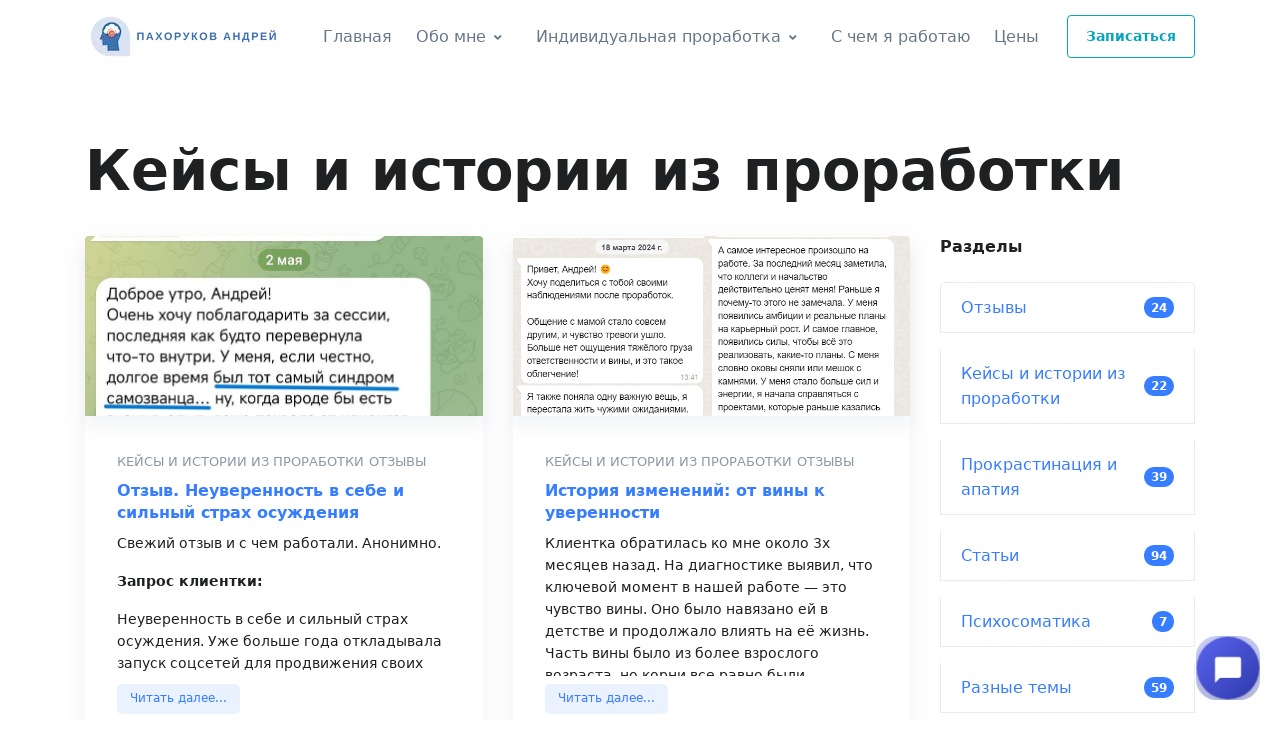

--- FILE ---
content_type: text/html; charset=UTF-8
request_url: https://pahorukov.info/content/category/kejsy-i-istorii-iz-prorabotki
body_size: 12211
content:
<!doctype html>
<html lang="ru">
<head>
    <!-- Required meta tags -->
    <meta charset="utf-8">
    <meta name="viewport" content="width=device-width, initial-scale=1, shrink-to-fit=no">
    <!-- Font -->
    <link rel="preconnect" href="https://fonts.gstatic.com">
    <link rel="preconnect" href="https://fonts.googleapis.com/css?family=Open+Sans:400,600&display=swap" rel="stylesheet">
    <link rel="preconnect" href="https://fonts.googleapis.com/css2?family=Roboto+Slab:wght@300;400&display=swap" rel="stylesheet">
                <title>Раздел Кейсы и истории из проработки - Отзывы, кейсы, статьи и материалы по психологии - Пахоруков Андрей</title>
    <meta name="description" content="Пахоруков Андрей. Раздел Кейсы и истории из проработки - Отзывы, кейсы, статьи и материалы по психологии Кейсы и истории из проработки - Полезные материалы и статьи по психологии и глубинной проработке">
    <meta name="title" content="Раздел Кейсы и истории из проработки - Отзывы, кейсы, статьи и материалы по психологии - Пахоруков Андрей">
    <meta name="og:title" content="Раздел Кейсы и истории из проработки - Отзывы, кейсы, статьи и материалы по психологии - Пахоруков Андрей">
    <meta name="og:description" content="Пахоруков Андрей. Раздел Кейсы и истории из проработки - Отзывы, кейсы, статьи и материалы по психологии Кейсы и истории из проработки - Полезные материалы и статьи по психологии и глубинной проработке">


    <!-- Favicon -->
    <link rel="apple-touch-icon" sizes="180x180" href="https://pahorukov.info/themes/moj-shablon//assets/favicon/apple-touch-icon.png">
    <link rel="icon" type="image/png" sizes="32x32" href="https://pahorukov.info/themes/moj-shablon//assets/favicon/favicon-32x32.png">
    <link rel="icon" type="image/png" sizes="16x16" href="https://pahorukov.info/themes/moj-shablon//assets/favicon/favicon-16x16.png">
    <link rel="manifest" href="https://pahorukov.info/themes/moj-shablon//assets/favicon/site.webmanifest">
    <link rel="mask-icon" href="https://pahorukov.info/themes/moj-shablon//assets/favicon/safari-pinned-tab.svg" color="#5bbad5">
    <meta name="msapplication-TileColor" content="#da532c">
    <meta name="theme-color" content="#ffffff">
            <meta name="generator" content="Winter CMS">
                <meta name="yandex-verification" content="26fb8448022f2add">
                <meta name="zen-verification" content="p4lx6Qw6UPawyPnymtaaoV5aQKlGf4cMiBOhk23HbE3knoi7AHFCoFUkOXrgH8zR">
                <meta name="og:image:alt" content="Индивидуально решаю ваши подсознательные проблемы. Гипнотерапевт - Пахоруков Андрей">
                <meta name="og:site_name" content="Индивидуально решаю ваши подсознательные проблемы. Гипнотерапевт - Пахоруков Андрей">
                <meta name="og:title" content="Раздел Кейсы и истории из проработки - Отзывы, кейсы, статьи и материалы по психологии">
                <meta name="og:description" content="Раздел Кейсы и истории из проработки - Отзывы, кейсы, статьи и материалы по психологии Кейсы и истории из проработки - Полезные материалы и статьи по психологии и глубинной проработке">
                <meta name="og:image" content="https://pahorukov.info/storage/app/resized/d3d/8b8/4ef/bg-main7_resized_d3d8b84ef1b92bc1734d971c0b8562744c0dc0a0.webp">
                <meta name="twitter:card" content="summary_large_image">
                <meta name="og:image:width" content="1200">
                <meta name="og:image:height" content="630">
                <meta name="og:image:type" content="image/webp">
                <meta name="description" content="Раздел Кейсы и истории из проработки - Отзывы, кейсы, статьи и материалы по психологии Кейсы и истории из проработки - Полезные материалы и статьи по психологии и глубинной проработке">
                <meta name="og:url" content="https://pahorukov.info/content/category/kejsy-i-istorii-iz-prorabotki">
                <meta name="og:type" content="website">
    
            <link rel="test" href="test">
                <link rel="canonical" href="https://pahorukov.info/content/category/kejsy-i-istorii-iz-prorabotki">
    
    <!-- CSS Front Template -->
    <link rel="stylesheet" href="https://pahorukov.info/themes/moj-shablon//assets/vendor/font-awesome/css/all.min.css">

    <link rel="stylesheet" href="https://pahorukov.info/combine/ef9cb8fe30244756f3a0c34f084e42b0-1665209264.css">
    <link rel="stylesheet" href="https://pahorukov.info/themes/moj-shablon//assets/css/theme.css" media="all">
    <link rel="stylesheet" href="https://pahorukov.info/themes/moj-shablon//assets/css/main.css">

        </head>
<body>
    <!-- header-nav -->
    <!-- ========== HEADER ========== -->
<header id="header" class="header">
  <div class="header-section">
    <div id="logoAndNav" class="container">
      <!-- Nav -->
      <nav class="js-mega-menu navbar navbar-expand-lg">
        <!-- Logo -->
        <a class="navbar-brand" href="/" aria-label="dreycorp">
          <img width="200" src="https://pahorukov.info/themes/moj-shablon//assets/img/logos/logo.webp" alt="Пахоруков Андрей">
        </a>
        <!-- End Logo -->

        <!-- Responsive Toggle Button -->
        <button type="button" class="navbar-toggler btn btn-icon btn-sm rounded-circle"
                aria-label="Toggle navigation"
                aria-expanded="false"
                aria-controls="navBar"
                data-toggle="collapse"
                data-target="#navBar">
          <span class="navbar-toggler-default">
            <svg width="14" height="14" viewBox="0 0 18 18" xmlns="http://www.w3.org/2000/svg">
              <path fill="currentColor" d="M17.4,6.2H0.6C0.3,6.2,0,5.9,0,5.5V4.1c0-0.4,0.3-0.7,0.6-0.7h16.9c0.3,0,0.6,0.3,0.6,0.7v1.4C18,5.9,17.7,6.2,17.4,6.2z M17.4,14.1H0.6c-0.3,0-0.6-0.3-0.6-0.7V12c0-0.4,0.3-0.7,0.6-0.7h16.9c0.3,0,0.6,0.3,0.6,0.7v1.4C18,13.7,17.7,14.1,17.4,14.1z"/>
            </svg>
          </span>
          <span class="navbar-toggler-toggled">
            <svg width="14" height="14" viewBox="0 0 18 18" xmlns="http://www.w3.org/2000/svg">
              <path fill="currentColor" d="M11.5,9.5l5-5c0.2-0.2,0.2-0.6-0.1-0.9l-1-1c-0.3-0.3-0.7-0.3-0.9-0.1l-5,5l-5-5C4.3,2.3,3.9,2.4,3.6,2.6l-1,1 C2.4,3.9,2.3,4.3,2.5,4.5l5,5l-5,5c-0.2,0.2-0.2,0.6,0.1,0.9l1,1c0.3,0.3,0.7,0.3,0.9,0.1l5-5l5,5c0.2,0.2,0.6,0.2,0.9-0.1l1-1 c0.3-0.3,0.3-0.7,0.1-0.9L11.5,9.5z"/>
            </svg>
          </span>
        </button>
        <!-- End Responsive Toggle Button -->

        <!-- Navigation -->
        <div id="navBar" class="collapse navbar-collapse">
          <div class="navbar-body header-abs-top-inner">
            <ul class="navbar-nav">
                <li class="navbar-nav-item">
                    <a class="nav-link" href="https://pahorukov.info/">Главная</a>
                </li>
                
              <!-- about -->
              <li class="hs-has-sub-menu navbar-nav-item">
                <a id="blogMegaMenu" class="hs-mega-menu-invoker nav-link nav-link-toggle" href="javascript:;" aria-haspopup="true" aria-expanded="false" aria-labelledby="blogSubMenu">Обо мне</a>

                <!-- Blog - Submenu -->
                <div id="blogSubMenu" class="hs-sub-menu dropdown-menu" aria-labelledby="blogMegaMenu" style="min-width: 230px;">
                  <a class="dropdown-item" href="https://pahorukov.info/obo-mne">Обо мне</a>
                  <a class="dropdown-item" href="https://pahorukov.info/content/category/otzyvy">Отзывы</a>
                  <a class="dropdown-item" href="https://pahorukov.info/content/category/kejsy-i-istorii-iz-prorabotki">Кейсы</a>
                  <a class="dropdown-item" href="https://pahorukov.info/content/">Статьи</a>
                  <div class="dropdown-divider"></div>
                  <a class="dropdown-item" href="https://pahorukov.info/kontakty">Контактные данные</a>
                  <a class="dropdown-item" href="https://vk.com/psi_solve_strateg" rel="noreferrer" target="_blank"><i class="fab fa-vk"></i> VK</a>
                  <a class="dropdown-item" href="https://www.instagram.com/andrey_pakhorukov/" rel="noreferrer" target="_blank"><i class="fab fa-instagram"></i> Instagram</a>
                </div>
                <!-- End Submenu -->
              </li>
              <!-- End about -->
              
              <!-- Docs -->
              <li class="hs-has-mega-menu navbar-nav-item">
                <a id="docsMegaMenu" class="hs-mega-menu-invoker nav-link nav-link-toggle" href="javascript:;" aria-haspopup="true" aria-expanded="false">Индивидуальная проработка</a>

                <!-- Docs - Submenu -->
                <div style="min-width: 330px;" class="hs-mega-menu dropdown-menu mega-menu-position-right-fix" aria-labelledby="docsMegaMenu">
                  <!-- Promo Item -->
                  <div class="navbar-promo-item">
                    <a class="navbar-promo-link" href="https://pahorukov.info/zapisatsya-na-prorabotku">
                      <div class="media align-items-center">
                        <img class="navbar-promo-icon" src="https://pahorukov.info/themes/moj-shablon//assets/svg/icons/icon-11.svg" alt="SVG">
                        <div class="media-body">
                          <span class="navbar-promo-title">
                            Записаться на проработку
                            <span class="badge badge-primary badge-pill ml-1">Форма заявки</span>
                          </span>
                          <small class="navbar-promo-text">Первичная Консультация-диагностика</small>
                        </div>
                      </div>
                    </a>
                  </div>
                  <!-- End Promo Item -->

                  <!-- Promo Item -->
                  <div class="navbar-promo-item">
                    <a class="navbar-promo-link" href="https://pahorukov.info/usloviya-konsultatsiy">
                      <div class="media align-items-center">
                        <img class="navbar-promo-icon" src="https://pahorukov.info/themes/moj-shablon//assets/svg/icons/icon-34.svg" alt="SVG">
                        <div class="media-body">
                          <span class="navbar-promo-title">Условия и цены</span>
                          <small class="navbar-promo-text">Индивидуальные занятия, модули, интенсивы, обучение</small>
                        </div>
                      </div>
                    </a>
                  </div>
                  <!-- End Promo Item -->
                  
                  
                  <!-- Promo Item -->
                  <div class="navbar-promo-item">
                    <a class="navbar-promo-link" href="https://pahorukov.info/pro-metod-prorabotki">
                      <div class="media align-items-center">
                        <img class="navbar-promo-icon" src="https://pahorukov.info/themes/moj-shablon//assets/svg/icons/icon-27.svg" alt="SVG">
                        <div class="media-body">
                          <span class="navbar-promo-title">Про метод проработки</span>
                          <small class="navbar-promo-text">За счет чего все мои клиенты получают изменения</small>
                        </div>
                      </div>
                    </a>
                  </div>
                  <!-- End Promo Item -->
                  
                  <!-- Promo Item -->
                  <div class="navbar-promo-item">
                    <a class="navbar-promo-link" href="https://pahorukov.info/faq">
                      <div class="media align-items-center">
                        <img class="navbar-promo-icon" src="https://pahorukov.info/themes/moj-shablon//assets/svg/icons/icon-28.svg" alt="SVG">
                        <div class="media-body">
                          <span class="navbar-promo-title">Ответы на частые вопросы</span>
                          <small class="navbar-promo-text">FAQ</small>
                        </div>
                      </div>
                    </a>
                  </div>
                  <!-- End Promo Item -->

                  <div class="navbar-promo-footer">
                    <!-- List -->
                    <div class="row no-gutters">
                      
                      <div class="col-12 navbar-promo-footer-ver-divider">
                        <div class="navbar-promo-footer-item">
                          <span class="navbar-promo-footer-text">Как подготовиться к консультации?</span>
                          <a class="navbar-promo-footer-text" href="https://pahorukov.info/pamyatka-klienta">
                            Памятка клиента
                          </a>
                        </div>
                      </div>
                    </div>
                    <!-- End List -->
                  </div>
                </div>
                <!-- End Docs - Submenu -->
              </li>
              <!-- End Docs -->

              <li class="navbar-nav-item">
                    <a class="nav-link" href="https://pahorukov.info/s-chem-ya-rabotayu">С чем я работаю</a>
              </li>
              <li class="navbar-nav-item">
                    <a class="nav-link" href="https://pahorukov.info/usloviya-konsultatsiy">Цены</a>
              </li>
              <!-- Button -->
              <li class="navbar-nav-last-item">
                <a class="btn btn-sm btn-outline-info transition-3d-hover" href="https://pahorukov.info/zapisatsya-na-prorabotku">
                  Записаться
                </a>
              </li>
              <!-- End Button -->
            </ul>
          </div>
        </div>
        <!-- End Navigation -->
      </nav>
      <!-- End Nav -->
    </div>
  </div>
</header>
<!-- ========== END HEADER ========== -->    <!-- page -->
    <div class="container space-2">
<div class="mb-5">
          <h1 class="display-4 font-size-md-down-5 font-weight-semi-bold">Кейсы и истории из проработки</h1>
</div>
<div class="row">
    <div class="col-md-9"> 
<div class='postList'>
    <div class="row">
            
            <div class="col-md-12 col-lg-6 mb-5">
    <!-- Blog Card -->
    <article class="card shadow h-100">
    <div class="overflow-hidden shadow-sm" style="height: 25vh;">
    <a href="https://pahorukov.info/content/post/otzyv-neuverennost-v-sebe-i-silnyj-strah-osuzhdeniya">
          <img loading="lazy" class="card-img-top" src="https://pahorukov.info/storage/app/uploads/public/685/191/fa9/685191fa952ec790384863.jpg" alt="Отзыв. Неуверенность в себе и сильный страх осуждения">
    </a> 
    </div>
      <div class="card-body p-5">
                                              <a class="d-inline-block text-muted font-weight-medium text-uppercase small mb-2" href="https://pahorukov.info/content/category/kejsy-i-istorii-iz-prorabotki">Кейсы и истории из проработки</a>
                                        <a class="d-inline-block text-muted font-weight-medium text-uppercase small mb-2" href="https://pahorukov.info/content/category/otzyvy">Отзывы</a>
                                        
        <h2 class="h5 font-weight-medium">
          <a href="https://pahorukov.info/content/post/otzyv-neuverennost-v-sebe-i-silnyj-strah-osuzhdeniya">Отзыв. Неуверенность в себе и сильный страх осуждения</a>
        </h2>
        <div class="font-size-1 overflow-hidden" style="height: 20vh;"><p>Свежий отзыв и с чем работали. Анонимно.</p>
<p><strong>Запрос клиентки:</strong></p>
<p>Неуверенность в себе и сильный страх осуждения. Уже больше года откладывала запуск соцсетей для продвижения своих услуг. Внутри сидело ощущение, что «я недостаточно хороша», «не имею права говорить от себя».</p>
<p>
	<br>
</p>
<p><strong>На диагностике разобрали и определили с чем работать.</strong></p>
<p><strong>В теле:</strong> напряжение в горле и солнечном сплетении.</p>
<p><strong>Чувство:</strong> стыд и страх разоблачения.</p>
<p><strong>Убеждения:</strong></p>
<p>— "Если я покажусь, меня раскритикуют"</p>
<p>— "Я не имею права учить других"</p>
<p>— "Я всё ещё сама не достаточно знаю"</p>
<p>
	<br>
</p>
<p><strong>Опишу одну из проработок подробнее.</strong></p>
<p><strong>Цепочки травм, которую нашли:</strong></p>
<p><strong>П</strong></p></p></p></div>
        <a href="https://pahorukov.info/content/post/otzyv-neuverennost-v-sebe-i-silnyj-strah-osuzhdeniya" class="btn btn-soft-primary btn-xs mt-2">Читать далее...</a>
      </div>
      <div class="card-footer border-0 pt-0 pb-5 px-0 mx-5">
        <div class="media align-items-center">
          <div class="avatar avatar-xs avatar-circle" data-toggle="tooltip" data-placement="top" title="Пахоруков Андрей">
            <img loading="lazy" class="img-fluid rounded-circle" src="https://pahorukov.info/themes/moj-shablon//assets/img/100x100/my_avatar.png" alt="Пахоруков Андрей">
          </div>
          <div class="media-body d-flex justify-content-end text-muted font-size-1 ml-2">
            
          </div>
        </div>
      </div>
    </article>
    <!-- End Blog Card -->
  </div>            
            <div class="col-md-12 col-lg-6 mb-5">
    <!-- Blog Card -->
    <article class="card shadow h-100">
    <div class="overflow-hidden shadow-sm" style="height: 25vh;">
    <a href="https://pahorukov.info/content/post/istoriya-izmenenij-ot-viny-k-uverennosti">
          <img loading="lazy" class="card-img-top" src="https://pahorukov.info/storage/app/uploads/public/666/d40/5f8/666d405f84409438288434.png" alt="История изменений: от вины к уверенности">
    </a> 
    </div>
      <div class="card-body p-5">
                                              <a class="d-inline-block text-muted font-weight-medium text-uppercase small mb-2" href="https://pahorukov.info/content/category/kejsy-i-istorii-iz-prorabotki">Кейсы и истории из проработки</a>
                                        <a class="d-inline-block text-muted font-weight-medium text-uppercase small mb-2" href="https://pahorukov.info/content/category/otzyvy">Отзывы</a>
                                        
        <h2 class="h5 font-weight-medium">
          <a href="https://pahorukov.info/content/post/istoriya-izmenenij-ot-viny-k-uverennosti">История изменений: от вины к уверенности</a>
        </h2>
        <div class="font-size-1 overflow-hidden" style="height: 20vh;"><p>Клиентка обратилась ко мне около 3х месяцев назад. На диагностике выявил, что ключевой момент в нашей работе — это чувство вины. Оно было навязано ей в детстве и продолжало влиять на её жизнь. Часть вины было из более взрослого возраста, но корни все равно были связанны&nbsp;с детством.
	<br>
	<br><strong>Одна из проработок.</strong>
	<br>Проблема "Хочется сделать что-то для себя, но не могу и не понимаю, что мешает"
	<br>
	<br><strong>-— Чувство вины в груди. Усиливается, когда мама запрещает что-то, жалуется или как-будто винит в своих проблемах и неудачах.</strong>
	<br>
	<br>Реакция в теле: Спрятаться и сжаться
	<br>Убеждение о себе "я Глупая"
	<br>
	<br><strong>-— Далее цепочка из па</strong></br></br></br></br></br></br></br></br></br></br></p></div>
        <a href="https://pahorukov.info/content/post/istoriya-izmenenij-ot-viny-k-uverennosti" class="btn btn-soft-primary btn-xs mt-2">Читать далее...</a>
      </div>
      <div class="card-footer border-0 pt-0 pb-5 px-0 mx-5">
        <div class="media align-items-center">
          <div class="avatar avatar-xs avatar-circle" data-toggle="tooltip" data-placement="top" title="Пахоруков Андрей">
            <img loading="lazy" class="img-fluid rounded-circle" src="https://pahorukov.info/themes/moj-shablon//assets/img/100x100/my_avatar.png" alt="Пахоруков Андрей">
          </div>
          <div class="media-body d-flex justify-content-end text-muted font-size-1 ml-2">
            
          </div>
        </div>
      </div>
    </article>
    <!-- End Blog Card -->
  </div>            </div>   
    <div class="row">
            
            <div class="col-md-12 col-lg-6 mb-5">
    <!-- Blog Card -->
    <article class="card shadow h-100">
    <div class="overflow-hidden shadow-sm" style="height: 25vh;">
    <a href="https://pahorukov.info/content/post/puteshestvie-k-sebe-preodolenie-vnutrennih-barerov-v-poiske-istinnogo-ya">
          <img loading="lazy" class="card-img-top" src="https://pahorukov.info/storage/app/uploads/public/666/d40/04c/666d4004c926c820879085.jpg" alt="Путешествие к себе: Преодоление внутренних барьеров в поиске истинного &quot;Я&quot;">
    </a> 
    </div>
      <div class="card-body p-5">
                                              <a class="d-inline-block text-muted font-weight-medium text-uppercase small mb-2" href="https://pahorukov.info/content/category/kejsy-i-istorii-iz-prorabotki">Кейсы и истории из проработки</a>
                                        <a class="d-inline-block text-muted font-weight-medium text-uppercase small mb-2" href="https://pahorukov.info/content/category/otzyvy">Отзывы</a>
                                        
        <h2 class="h5 font-weight-medium">
          <a href="https://pahorukov.info/content/post/puteshestvie-k-sebe-preodolenie-vnutrennih-barerov-v-poiske-istinnogo-ya">Путешествие к себе: Преодоление внутренних барьеров в поиске истинного &quot;Я&quot;</a>
        </h2>
        <div class="font-size-1 overflow-hidden" style="height: 20vh;"><p>Клиентка — девушка в декрете, которая управляет своей жизнью, но чувствует себя потерянной. Несмотря на радость от материнства,&nbsp;она омрачена сомнениями и неуверенностью, заложенными родительскими установками и недопониманием с матерью.
	<br>Ей сложно принимать решения, как глобальные, так и мелкие. Например, чем заниматься в жизни и что подарить близким на праздник, даже приходилось скрывать подарки и не дарить, потому что они казались не подходящими.
	<br>
	<br>Для сохранения конфиденциальности буду звать ее Анна.
	<br>
	<br>Устав от постоянного внутреннего диалога и противоречий, Анна обратилась за помощью. Она разр</br></br></br></br></br></p></div>
        <a href="https://pahorukov.info/content/post/puteshestvie-k-sebe-preodolenie-vnutrennih-barerov-v-poiske-istinnogo-ya" class="btn btn-soft-primary btn-xs mt-2">Читать далее...</a>
      </div>
      <div class="card-footer border-0 pt-0 pb-5 px-0 mx-5">
        <div class="media align-items-center">
          <div class="avatar avatar-xs avatar-circle" data-toggle="tooltip" data-placement="top" title="Пахоруков Андрей">
            <img loading="lazy" class="img-fluid rounded-circle" src="https://pahorukov.info/themes/moj-shablon//assets/img/100x100/my_avatar.png" alt="Пахоруков Андрей">
          </div>
          <div class="media-body d-flex justify-content-end text-muted font-size-1 ml-2">
            
          </div>
        </div>
      </div>
    </article>
    <!-- End Blog Card -->
  </div>            
            <div class="col-md-12 col-lg-6 mb-5">
    <!-- Blog Card -->
    <article class="card shadow h-100">
    <div class="overflow-hidden shadow-sm" style="height: 25vh;">
    <a href="https://pahorukov.info/content/post/ne-pozvolyayu-sebe-chto-hochu-vinyu-sebya-za-svoi-zhelaniya-rubrika-problemnyj-razbor">
          <img loading="lazy" class="card-img-top" src="https://pahorukov.info/storage/app/uploads/public/62c/719/6d6/62c7196d66cb6647232204.jpg" alt="Не позволяю себе то, что хочу. Виню себя за свои желания. .Рубрика &quot;Проблемный разбор&quot;">
    </a> 
    </div>
      <div class="card-body p-5">
                                              <a class="d-inline-block text-muted font-weight-medium text-uppercase small mb-2" href="https://pahorukov.info/content/category/kejsy-i-istorii-iz-prorabotki">Кейсы и истории из проработки</a>
                                        <a class="d-inline-block text-muted font-weight-medium text-uppercase small mb-2" href="https://pahorukov.info/content/category/raznye-temy">Разные темы</a>
                                        
        <h2 class="h5 font-weight-medium">
          <a href="https://pahorukov.info/content/post/ne-pozvolyayu-sebe-chto-hochu-vinyu-sebya-za-svoi-zhelaniya-rubrika-problemnyj-razbor">Не позволяю себе то, что хочу. Виню себя за свои желания. .Рубрика &quot;Проблемный разбор&quot;</a>
        </h2>
        <div class="font-size-1 overflow-hidden" style="height: 20vh;"><p><strong>Рубрика "Проблемный разбор".</strong></p>
<p>Ко мне приходят люди с проблемами в отношениях и в делах. Я им помогаю решить проблему за 1 сеанс. Нахожу и убираю все что мешает, добавляю чего не хватает. Чтобы человек был на шаг ближе к счастью.
    <br><br>Сегодня у нас в гостях Артем.</p>
<p>В целом проблема в отношениях. Посмотрим на отношения с мамой и бабушкой и все решим.</p>
<p>Смотрите.</p>
<p>
    <iframe width="560" height="315" src="https://www.youtube.com/embed/g-zh7LThZhg" title="YouTube video player" frameborder="0" allowfullscreen=""></iframe>
</p></br></p></div>
        <a href="https://pahorukov.info/content/post/ne-pozvolyayu-sebe-chto-hochu-vinyu-sebya-za-svoi-zhelaniya-rubrika-problemnyj-razbor" class="btn btn-soft-primary btn-xs mt-2">Читать далее...</a>
      </div>
      <div class="card-footer border-0 pt-0 pb-5 px-0 mx-5">
        <div class="media align-items-center">
          <div class="avatar avatar-xs avatar-circle" data-toggle="tooltip" data-placement="top" title="Пахоруков Андрей">
            <img loading="lazy" class="img-fluid rounded-circle" src="https://pahorukov.info/themes/moj-shablon//assets/img/100x100/my_avatar.png" alt="Пахоруков Андрей">
          </div>
          <div class="media-body d-flex justify-content-end text-muted font-size-1 ml-2">
            
          </div>
        </div>
      </div>
    </article>
    <!-- End Blog Card -->
  </div>            </div>   
    <div class="row">
            
            <div class="col-md-12 col-lg-6 mb-5">
    <!-- Blog Card -->
    <article class="card shadow h-100">
    <div class="overflow-hidden shadow-sm" style="height: 25vh;">
    <a href="https://pahorukov.info/content/post/samosabotazh-dlya-klientov-delayu-svoj-proekt-ne-mogu-zavershit-napryazhenie-kogda-delayu-dlya-sebya-rubrika-problemnyj-razbor">
          <img loading="lazy" class="card-img-top" src="https://pahorukov.info/storage/app/uploads/public/62c/718/556/62c718556c806669618724.jpg" alt="Самосаботаж. Для клиентов делаю, а свой проект не могу завершить. Напряжение, когда делаю для себя. Рубрика &quot;Проблемный разбор&quot;.">
    </a> 
    </div>
      <div class="card-body p-5">
                                              <a class="d-inline-block text-muted font-weight-medium text-uppercase small mb-2" href="https://pahorukov.info/content/category/kejsy-i-istorii-iz-prorabotki">Кейсы и истории из проработки</a>
                                        <a class="d-inline-block text-muted font-weight-medium text-uppercase small mb-2" href="https://pahorukov.info/content/category/prokrastinaciya-i-apatiya">Прокрастинация и апатия</a>
                                        
        <h2 class="h5 font-weight-medium">
          <a href="https://pahorukov.info/content/post/samosabotazh-dlya-klientov-delayu-svoj-proekt-ne-mogu-zavershit-napryazhenie-kogda-delayu-dlya-sebya-rubrika-problemnyj-razbor">Самосаботаж. Для клиентов делаю, а свой проект не могу завершить. Напряжение, когда делаю для себя. Рубрика &quot;Проблемный разбор&quot;.</a>
        </h2>
        <div class="font-size-1 overflow-hidden" style="height: 20vh;"><p><strong>Рубрика "Проблемный разбор".</strong>
    <br><br>Ко мне приходят люди с проблемами в отношениях и в делах. Я им помогаю решить проблему за 1 сеанс. Нахожу и убираю все что мешает, добавляю чего не хватает. Чтобы человек был на шаг ближе к счастью.
    <br><br>Сегодня в гостях у нас Мария.
    <br><br>Мария работает маркетологом.
    <br><br>Задумала сделать свой проект, но ни как не может. Постоянно откладывает и срывает сроки.
    <br><br>Все есть. Знания, навыки, понимание, что делать и зачем.
    <br><br>Успешно делает подобные проекты для клиентов и судя по всему успешно.
    <br><br>Но вот для себя сделать не может. Ставит сроки и не выполняет.
    <br><br>Разбираемся и решаем.
    <br><br>Смотрите раз</br></br></br></br></br></br></br></br></br></br></br></br></br></br></br></br></br></br></p></div>
        <a href="https://pahorukov.info/content/post/samosabotazh-dlya-klientov-delayu-svoj-proekt-ne-mogu-zavershit-napryazhenie-kogda-delayu-dlya-sebya-rubrika-problemnyj-razbor" class="btn btn-soft-primary btn-xs mt-2">Читать далее...</a>
      </div>
      <div class="card-footer border-0 pt-0 pb-5 px-0 mx-5">
        <div class="media align-items-center">
          <div class="avatar avatar-xs avatar-circle" data-toggle="tooltip" data-placement="top" title="Пахоруков Андрей">
            <img loading="lazy" class="img-fluid rounded-circle" src="https://pahorukov.info/themes/moj-shablon//assets/img/100x100/my_avatar.png" alt="Пахоруков Андрей">
          </div>
          <div class="media-body d-flex justify-content-end text-muted font-size-1 ml-2">
            
          </div>
        </div>
      </div>
    </article>
    <!-- End Blog Card -->
  </div>            
            <div class="col-md-12 col-lg-6 mb-5">
    <!-- Blog Card -->
    <article class="card shadow h-100">
    <div class="overflow-hidden shadow-sm" style="height: 25vh;">
    <a href="https://pahorukov.info/content/post/kak-uverenno-nazyvat-cenu-kak-izbavitsya-ot-styda-i-viny-pri-obshchenii-s-klientami">
          <img loading="lazy" class="card-img-top" src="https://pahorukov.info/storage/app/uploads/public/618/cd7/cbe/618cd7cbe3c73567472965.png" alt="Как уверенно называть цену. Как избавиться от стыда и вины при общении с клиентами.">
    </a> 
    </div>
      <div class="card-body p-5">
                                              <a class="d-inline-block text-muted font-weight-medium text-uppercase small mb-2" href="https://pahorukov.info/content/category/kejsy-i-istorii-iz-prorabotki">Кейсы и истории из проработки</a>
                                        
        <h2 class="h5 font-weight-medium">
          <a href="https://pahorukov.info/content/post/kak-uverenno-nazyvat-cenu-kak-izbavitsya-ot-styda-i-viny-pri-obshchenii-s-klientami">Как уверенно называть цену. Как избавиться от стыда и вины при общении с клиентами.</a>
        </h2>
        <div class="font-size-1 overflow-hidden" style="height: 20vh;"><p>Видео сеанса разбора и проработки</p>
<p>
    <iframe width="560" height="315" src="https://www.youtube.com/embed/clTCGMMb_Ko" title="YouTube video player" frameborder="0" allowfullscreen=""></iframe>
</p></div>
        <a href="https://pahorukov.info/content/post/kak-uverenno-nazyvat-cenu-kak-izbavitsya-ot-styda-i-viny-pri-obshchenii-s-klientami" class="btn btn-soft-primary btn-xs mt-2">Читать далее...</a>
      </div>
      <div class="card-footer border-0 pt-0 pb-5 px-0 mx-5">
        <div class="media align-items-center">
          <div class="avatar avatar-xs avatar-circle" data-toggle="tooltip" data-placement="top" title="Пахоруков Андрей">
            <img loading="lazy" class="img-fluid rounded-circle" src="https://pahorukov.info/themes/moj-shablon//assets/img/100x100/my_avatar.png" alt="Пахоруков Андрей">
          </div>
          <div class="media-body d-flex justify-content-end text-muted font-size-1 ml-2">
            
          </div>
        </div>
      </div>
    </article>
    <!-- End Blog Card -->
  </div>            </div>   
    <div class="row">
            
            <div class="col-md-12 col-lg-6 mb-5">
    <!-- Blog Card -->
    <article class="card shadow h-100">
    <div class="overflow-hidden shadow-sm" style="height: 25vh;">
    <a href="https://pahorukov.info/content/post/otzyv-kak-izbavitsya-ot-apatii-i-nachat-zarabatyvat-dengi">
          <img loading="lazy" class="card-img-top" src="https://pahorukov.info/storage/app/uploads/public/610/ef4/a48/610ef4a486ee6793839087.png" alt="Отзыв. Как избавиться от апатии и начать зарабатывать деньги">
    </a> 
    </div>
      <div class="card-body p-5">
                                              <a class="d-inline-block text-muted font-weight-medium text-uppercase small mb-2" href="https://pahorukov.info/content/category/kejsy-i-istorii-iz-prorabotki">Кейсы и истории из проработки</a>
                                        <a class="d-inline-block text-muted font-weight-medium text-uppercase small mb-2" href="https://pahorukov.info/content/category/otzyvy">Отзывы</a>
                                        
        <h2 class="h5 font-weight-medium">
          <a href="https://pahorukov.info/content/post/otzyv-kak-izbavitsya-ot-apatii-i-nachat-zarabatyvat-dengi">Отзыв. Как избавиться от апатии и начать зарабатывать деньги</a>
        </h2>
        <div class="font-size-1 overflow-hidden" style="height: 20vh;"><h3>Ситуация</h3>
<p>Клим переехал из России в другую страну, чтобы учиться на дизайнера. Он учит новый язык и одновременно учится в ВУЗе. Часто возникал страх общения с людьми. В деятельности страх общения дополнялся страхом ошибиться. Все это в итоге привело к тревоге и к апатии.
    <br><br>Клим понимал, что нужно выходить на фриланс и начинать зарабатывать. Для этого надо сделать несколько проектов и портфолио. Но долгое время все это оставалось только в планах.</p>
<h3>Как решал проблему</h3>
<p>Сознательно уговаривал себя. Ставил сроки выполнения. Делал упражнения для раскачки мотивации. Договаривался с друзьями, чтобы они его</p></br></p></div>
        <a href="https://pahorukov.info/content/post/otzyv-kak-izbavitsya-ot-apatii-i-nachat-zarabatyvat-dengi" class="btn btn-soft-primary btn-xs mt-2">Читать далее...</a>
      </div>
      <div class="card-footer border-0 pt-0 pb-5 px-0 mx-5">
        <div class="media align-items-center">
          <div class="avatar avatar-xs avatar-circle" data-toggle="tooltip" data-placement="top" title="Пахоруков Андрей">
            <img loading="lazy" class="img-fluid rounded-circle" src="https://pahorukov.info/themes/moj-shablon//assets/img/100x100/my_avatar.png" alt="Пахоруков Андрей">
          </div>
          <div class="media-body d-flex justify-content-end text-muted font-size-1 ml-2">
            
          </div>
        </div>
      </div>
    </article>
    <!-- End Blog Card -->
  </div>            
            <div class="col-md-12 col-lg-6 mb-5">
    <!-- Blog Card -->
    <article class="card shadow h-100">
    <div class="overflow-hidden shadow-sm" style="height: 25vh;">
    <a href="https://pahorukov.info/content/post/kak-izbavitsya-ot-straha-publichnyh-vystuplenij-za-1-seans">
          <img loading="lazy" class="card-img-top" src="https://pahorukov.info/storage/app/uploads/public/60e/da6/cb6/60eda6cb6c8cd349265171.png" alt="Как избавиться от страха публичных выступлений за 1 сеанс">
    </a> 
    </div>
      <div class="card-body p-5">
                                              <a class="d-inline-block text-muted font-weight-medium text-uppercase small mb-2" href="https://pahorukov.info/content/category/kejsy-i-istorii-iz-prorabotki">Кейсы и истории из проработки</a>
                                        <a class="d-inline-block text-muted font-weight-medium text-uppercase small mb-2" href="https://pahorukov.info/content/category/otzyvy">Отзывы</a>
                                        
        <h2 class="h5 font-weight-medium">
          <a href="https://pahorukov.info/content/post/kak-izbavitsya-ot-straha-publichnyh-vystuplenij-za-1-seans">Как избавиться от страха публичных выступлений за 1 сеанс</a>
        </h2>
        <div class="font-size-1 overflow-hidden" style="height: 20vh;"><h3>Ситуация </h3>
<p>Алена - предприниматель, продвигает новый проект. Ее проект заинтересовал инвесторов и СМИ. Но однажды все остановилось из-за страха презентации себя, своих идей и проекта. Возник страх выступать перед аудиторией и на ТВ.</p>
<p>До обращения у Алены было одно выступление. Но из-за тревоги не получилось это сделать, как хотелось. После выступления дополнительно появилась неудовлетворенность собой, и сопротивление идти дальше. Пришлось отказаться от нескольких будущих выступлений.</p>
<h3>Как решала</h3>
<p>Алена пробовала решить проблему техниками из интернета. Применяла медитации и аффирмации, это помогало</p></div>
        <a href="https://pahorukov.info/content/post/kak-izbavitsya-ot-straha-publichnyh-vystuplenij-za-1-seans" class="btn btn-soft-primary btn-xs mt-2">Читать далее...</a>
      </div>
      <div class="card-footer border-0 pt-0 pb-5 px-0 mx-5">
        <div class="media align-items-center">
          <div class="avatar avatar-xs avatar-circle" data-toggle="tooltip" data-placement="top" title="Пахоруков Андрей">
            <img loading="lazy" class="img-fluid rounded-circle" src="https://pahorukov.info/themes/moj-shablon//assets/img/100x100/my_avatar.png" alt="Пахоруков Андрей">
          </div>
          <div class="media-body d-flex justify-content-end text-muted font-size-1 ml-2">
            
          </div>
        </div>
      </div>
    </article>
    <!-- End Blog Card -->
  </div>            </div>   
    <div class="row">
            
            <div class="col-md-12 col-lg-6 mb-5">
    <!-- Blog Card -->
    <article class="card shadow h-100">
    <div class="overflow-hidden shadow-sm" style="height: 25vh;">
    <a href="https://pahorukov.info/content/post/kak-ubrat-strah-publichnyh-vystuplenij-i-strah-zapisi-sebya-na-video">
          <img loading="lazy" class="card-img-top" src="https://pahorukov.info/storage/app/uploads/public/60d/872/60d/60d87260d1fe1882324830.png" alt="Как убрать страх публичных выступлений и страх записи себя на видео">
    </a> 
    </div>
      <div class="card-body p-5">
                                              <a class="d-inline-block text-muted font-weight-medium text-uppercase small mb-2" href="https://pahorukov.info/content/category/kejsy-i-istorii-iz-prorabotki">Кейсы и истории из проработки</a>
                                        
        <h2 class="h5 font-weight-medium">
          <a href="https://pahorukov.info/content/post/kak-ubrat-strah-publichnyh-vystuplenij-i-strah-zapisi-sebya-na-video">Как убрать страх публичных выступлений и страх записи себя на видео</a>
        </h2>
        <div class="font-size-1 overflow-hidden" style="height: 20vh;"><p>На видео убираю страх публичных выступлений и страх видео. </p>
<p>Решили проблему за 1 сеанс. </p>
<p>Клиент разрешил выложить видео, что само по себе уже проверка результата. </p>
<p>После сеанса Евгений вышел на улицу, чтобы проверить изменения. </p>
<p>Оказалось, что он еще и с девушками начал знакомиться на улице.</p>
<p><span class="fr-video fr-dvb fr-draggable" contenteditable="false" draggable="true"><iframe width="560" height="315" src="https://www.youtube.com/embed/9-RvD2ujqNg" title="YouTube video player" frameborder="0" allowfullscreen=""></iframe></span></p></div>
        <a href="https://pahorukov.info/content/post/kak-ubrat-strah-publichnyh-vystuplenij-i-strah-zapisi-sebya-na-video" class="btn btn-soft-primary btn-xs mt-2">Читать далее...</a>
      </div>
      <div class="card-footer border-0 pt-0 pb-5 px-0 mx-5">
        <div class="media align-items-center">
          <div class="avatar avatar-xs avatar-circle" data-toggle="tooltip" data-placement="top" title="Пахоруков Андрей">
            <img loading="lazy" class="img-fluid rounded-circle" src="https://pahorukov.info/themes/moj-shablon//assets/img/100x100/my_avatar.png" alt="Пахоруков Андрей">
          </div>
          <div class="media-body d-flex justify-content-end text-muted font-size-1 ml-2">
            
          </div>
        </div>
      </div>
    </article>
    <!-- End Blog Card -->
  </div>            
            <div class="col-md-12 col-lg-6 mb-5">
    <!-- Blog Card -->
    <article class="card shadow h-100">
    <div class="overflow-hidden shadow-sm" style="height: 25vh;">
    <a href="https://pahorukov.info/content/post/razdelyaem-razdrazhenie-i-zlost-ot-goloda-sluchaj-iz-prorabotki">
          <img loading="lazy" class="card-img-top" src="https://pahorukov.info/storage/app/uploads/public/60a/126/3e0/60a1263e04a70630601992.png" alt="Разделяем раздражение и злость от голода. Случай из проработки">
    </a> 
    </div>
      <div class="card-body p-5">
                                              <a class="d-inline-block text-muted font-weight-medium text-uppercase small mb-2" href="https://pahorukov.info/content/category/kejsy-i-istorii-iz-prorabotki">Кейсы и истории из проработки</a>
                                        
        <h2 class="h5 font-weight-medium">
          <a href="https://pahorukov.info/content/post/razdelyaem-razdrazhenie-i-zlost-ot-goloda-sluchaj-iz-prorabotki">Разделяем раздражение и злость от голода. Случай из проработки</a>
        </h2>
        <div class="font-size-1 overflow-hidden" style="height: 20vh;"><p>Сначала отделяем от голода, а затем убираем раздражение и злость.</p>
<p>Обратился клиент на тему похудения.</p>
<h2>Диагностика</h2>
<p>⠀</p>
<p>Обсудили, что у него уже получалось худеть на 10 кг. Но потом постепенно все вернулось.</p>
<p>Худеть он умеет, но вот процесс сложен и болезненно воспринимается, потому что возникает сильная злость и раздражительность, когда наступает голод. Чем сильнее голод, тем сильнее раздражение. И все мысли о еде.</p>
<p>Я предложил сделать только 1 проработку, чтобы разделить голод и злость и избавиться от злости.</p>
<p>Перед проработкой. Клиент не ел 5 часов. Пришел уже «на взводе».</p>
<h2>Регрессия DeepCorp</h2>
<p>⠀</p>
<p>❗ Р</p></div>
        <a href="https://pahorukov.info/content/post/razdelyaem-razdrazhenie-i-zlost-ot-goloda-sluchaj-iz-prorabotki" class="btn btn-soft-primary btn-xs mt-2">Читать далее...</a>
      </div>
      <div class="card-footer border-0 pt-0 pb-5 px-0 mx-5">
        <div class="media align-items-center">
          <div class="avatar avatar-xs avatar-circle" data-toggle="tooltip" data-placement="top" title="Пахоруков Андрей">
            <img loading="lazy" class="img-fluid rounded-circle" src="https://pahorukov.info/themes/moj-shablon//assets/img/100x100/my_avatar.png" alt="Пахоруков Андрей">
          </div>
          <div class="media-body d-flex justify-content-end text-muted font-size-1 ml-2">
            
          </div>
        </div>
      </div>
    </article>
    <!-- End Blog Card -->
  </div>            </div>   
    <div class="row">
            
            <div class="col-md-12 col-lg-6 mb-5">
    <!-- Blog Card -->
    <article class="card shadow h-100">
    <div class="overflow-hidden shadow-sm" style="height: 25vh;">
    <a href="https://pahorukov.info/content/post/teper-mozhno-probit-plato-pri-pohudenii">
          <img loading="lazy" class="card-img-top" src="https://pahorukov.info/storage/app/uploads/public/609/d61/8ce/609d618ce8bbf669614233.png" alt="Теперь можно пробить плато при похудении">
    </a> 
    </div>
      <div class="card-body p-5">
                                              <a class="d-inline-block text-muted font-weight-medium text-uppercase small mb-2" href="https://pahorukov.info/content/category/kejsy-i-istorii-iz-prorabotki">Кейсы и истории из проработки</a>
                                        
        <h2 class="h5 font-weight-medium">
          <a href="https://pahorukov.info/content/post/teper-mozhno-probit-plato-pri-pohudenii">Теперь можно пробить плато при похудении</a>
        </h2>
        <div class="font-size-1 overflow-hidden" style="height: 20vh;"><p>Обратилась клиентка с темой про похудение.</p>
<p>Пройти плато в весе, после диеты.</p>
<p>"До нужного веса еще далеко, а диета больше не дает результат".</p>
<p>
    <br></p>
<p>Приходится все сильнее ограничивать себя в еде, а вес держится и не снижается.</p>
<p>Понятно, что идет сопротивление не тела, а психики.</p>
<h3>Диагностика</h3>
<p>Образ себя похудевшей в будущем вызывает приятные чувства, но, когда его приближаем возникает сильный дискомфорт.</p>
<p>
    <br></p>
<p>❗Дискомфорт в груди. Чувство стыда.</p>
<p>
    <br></p>
<p>Чувство похоже на кусок красного мяса.</p>
<p>
    <br></p>
<h3>Регрессия через образы</h3>
<p>
    <br></p>
<h4>ПТ1</h4>
<p>
    <br></p>
<p>Девочке 5 лет. Она на кухне. Мама режет мясо для супа. Хочет накормить отца.</p>
<p>Девочке инт</p></p></p></p></p></p></p></div>
        <a href="https://pahorukov.info/content/post/teper-mozhno-probit-plato-pri-pohudenii" class="btn btn-soft-primary btn-xs mt-2">Читать далее...</a>
      </div>
      <div class="card-footer border-0 pt-0 pb-5 px-0 mx-5">
        <div class="media align-items-center">
          <div class="avatar avatar-xs avatar-circle" data-toggle="tooltip" data-placement="top" title="Пахоруков Андрей">
            <img loading="lazy" class="img-fluid rounded-circle" src="https://pahorukov.info/themes/moj-shablon//assets/img/100x100/my_avatar.png" alt="Пахоруков Андрей">
          </div>
          <div class="media-body d-flex justify-content-end text-muted font-size-1 ml-2">
            
          </div>
        </div>
      </div>
    </article>
    <!-- End Blog Card -->
  </div>            
            <div class="col-md-12 col-lg-6 mb-5">
    <!-- Blog Card -->
    <article class="card shadow h-100">
    <div class="overflow-hidden shadow-sm" style="height: 25vh;">
    <a href="https://pahorukov.info/content/post/chuvstvo-unizheniya-pered-muzhem-pridirki-ot-muzha">
          <img loading="lazy" class="card-img-top" src="https://pahorukov.info/storage/app/uploads/public/5fb/d65/355/5fbd6535520c0739658970.png" alt="Чувство Унижения перед мужем. Придирки от мужа">
    </a> 
    </div>
      <div class="card-body p-5">
                                              <a class="d-inline-block text-muted font-weight-medium text-uppercase small mb-2" href="https://pahorukov.info/content/category/kejsy-i-istorii-iz-prorabotki">Кейсы и истории из проработки</a>
                                        
        <h2 class="h5 font-weight-medium">
          <a href="https://pahorukov.info/content/post/chuvstvo-unizheniya-pered-muzhem-pridirki-ot-muzha">Чувство Унижения перед мужем. Придирки от мужа</a>
        </h2>
        <div class="font-size-1 overflow-hidden" style="height: 20vh;"><p>Обратилась девушка с проблемой отношений в семье.
    <br><br>Сейчас находится в декрете, сидит с малышом дома. Практически никуда не ходит. Муж очень требовательный и педантичный к чистоте и порядку.
    <br>Приходит с работы и показывает свое недовольство, иногда кричит на жену и ребенка.
    <br><br>Например, ужин разогрет в микроволновке, а не только что приготовлен. Обувь в прихожей стоит не параллельно друг другу и не перпендикулярно стене. И тд.
    <br><br>Клиентка понимает, что раньше он был нормальный, и верит что все можно вернуть.
    <br><br>На диагностике нашли негативные самоопределения "Униженная и жалкая". Когда муж себя так ведет,...</br></br></br></br></br></br></br></br></br></p></div>
        <a href="https://pahorukov.info/content/post/chuvstvo-unizheniya-pered-muzhem-pridirki-ot-muzha" class="btn btn-soft-primary btn-xs mt-2">Читать далее...</a>
      </div>
      <div class="card-footer border-0 pt-0 pb-5 px-0 mx-5">
        <div class="media align-items-center">
          <div class="avatar avatar-xs avatar-circle" data-toggle="tooltip" data-placement="top" title="Пахоруков Андрей">
            <img loading="lazy" class="img-fluid rounded-circle" src="https://pahorukov.info/themes/moj-shablon//assets/img/100x100/my_avatar.png" alt="Пахоруков Андрей">
          </div>
          <div class="media-body d-flex justify-content-end text-muted font-size-1 ml-2">
            
          </div>
        </div>
      </div>
    </article>
    <!-- End Blog Card -->
  </div>            </div>   
</div>



<nav aria-label="Page navigation" class="mt-3 mb-4">
  <ul class="pagination d-flex flex-wrap justify-content-center pagination-sm">
        
                    <li class="page-item active">
                <a class="page-link" href="https://pahorukov.info/content/category/kejsy-i-istorii-iz-prorabotki/1">1</a>
            </li>
                    <li class="page-item ">
                <a class="page-link" href="https://pahorukov.info/content/category/kejsy-i-istorii-iz-prorabotki/2">2</a>
            </li>
        
                    <li class="page-item"><a class="page-link" href="https://pahorukov.info/content/category/kejsy-i-istorii-iz-prorabotki/2">Вперед &rarr;</a></li>
          </ul>
</nav>
</div>
    <div class="col-md-3"><h3 class="h5 font-weight-semi-bold mb-4">Разделы</h3>
    <ul class="list-group mb-2 pb-5 border-bottom">
                <li class="list-group-item d-flex justify-content-between align-items-center ">
        <a href="https://pahorukov.info/content/category/otzyvy">
          Отзывы
        </a>
        <span class="badge badge-primary badge-pill">24</span>
    </li>
            <li class="list-group-item d-flex justify-content-between align-items-center class="active"">
        <a href="https://pahorukov.info/content/category/kejsy-i-istorii-iz-prorabotki">
          Кейсы и истории из проработки
        </a>
        <span class="badge badge-primary badge-pill">22</span>
    </li>
            <li class="list-group-item d-flex justify-content-between align-items-center ">
        <a href="https://pahorukov.info/content/category/prokrastinaciya-i-apatiya">
          Прокрастинация и апатия
        </a>
        <span class="badge badge-primary badge-pill">39</span>
    </li>
            <li class="list-group-item d-flex justify-content-between align-items-center ">
        <a href="https://pahorukov.info/content/category/stati">
          Статьи
        </a>
        <span class="badge badge-primary badge-pill">94</span>
    </li>
            <li class="list-group-item d-flex justify-content-between align-items-center ">
        <a href="https://pahorukov.info/content/category/psihosomatika">
          Психосоматика
        </a>
        <span class="badge badge-primary badge-pill">7</span>
    </li>
            <li class="list-group-item d-flex justify-content-between align-items-center ">
        <a href="https://pahorukov.info/content/category/raznye-temy">
          Разные темы
        </a>
        <span class="badge badge-primary badge-pill">59</span>
    </li>
            <li class="list-group-item d-flex justify-content-between align-items-center ">
        <a href="https://pahorukov.info/content/category/ii-psiholog">
          ИИ-психолог
        </a>
        <span class="badge badge-primary badge-pill">4</span>
    </li>
        </ul>
        </div>
</div>
</div>    <!-- ========== FOOTER ========== -->
<footer class="bg-light mt-0">
  <!-- Info -->
  <div class="container space-2">
    <div class="row align-items-md-center text-center text-md-left">
      <div class="col-md-6 mb-3 mb-md-0">
      <h2>Если вы хотите улучшить отношения <strong class="font-weight-semi-bold">с близкими и коллегами</strong></h2>
      <p class="mb-0">Избавьтесь от негативных мыслей - запишитесь на проработку</p>
      </div>
      <div class="col-md-6 text-md-right">
        <a class="btn btn-outline-primary transition-3d-hover" href="/zapisatsya-na-prorabotku">Записаться на консультацию <i class="fas fa-angle-right fa-sm ml-1"></i></a>
      </div>
    </div>
  </div>
  <!-- End Info -->

  <!-- Lists -->
  <div class="container">
    <div class="border-top space-2">
      <div class="row justify-content-md-between">
        <div class="col-lg-4 mb-4 mb-lg-0">
          <a class="d-inline-flex mb-4" href="#" aria-label="dreycorp">
            <img class="brand" src="https://pahorukov.info/themes/moj-shablon//assets/img/logos/logo.png" alt="Пахоруков Андрей">
          </a>
          <p>&copy; 2026  ИП Пахоруков Андрей Васильевич, ИНН 810700643140</p>
          <div>
          <ul class="list-inline mb-0">
            <li class="list-inline-item">
              <a class="btn btn-xs btn-icon btn-soft-secondary rounded-circle" href="https://vk.com/psi_solve_strateg">
                <i class="fab fa-vk"></i>
              </a>
            </li>
            <li class="list-inline-item">
              <a class="btn btn-xs btn-icon btn-soft-secondary rounded-circle" rel="noreferrer" href="https://www.instagram.com/andrey_pakhorukov/">
                <i class="fab fa-instagram"></i>
              </a>
            </li>
          </ul>   
          </div>
        </div>

        <div class="col-sm-6 col-lg-2 mb-4 mb-lg-0">
          <h5>Обо мне</h5>

          <!-- Nav Link -->
          <ul class="nav nav-sm nav-x-0 flex-column">
            <li class="nav-item"><a class="nav-link" href="/obo-mne">Обо мне</a></li>
            <li class="nav-item"><a class="nav-link" href="/content/category/otzyvy">Отзывы</a></li>
            <li class="nav-item"><a class="nav-link" href="/content/category/kejsy-i-istorii-iz-prorabotki">Кейсы</a></li>
          </ul>
          <!-- End Nav Link -->
        </div>

        <div class="col-sm-6 col-lg-4 mb-4 mb-lg-0">
          <h5>Индивидуальное решение проблем</h5>

          <!-- Nav Link -->
          <ul class="nav nav-sm nav-x-0 flex-column">
            <li class="nav-item"><a class="nav-link" href="/zapisatsya-na-prorabotku">Записаться на консультацию</a></li>
            <li class="nav-item"><a class="nav-link" href="/usloviya-konsultatsiy">Условия и цены</a></li>
            <li class="nav-item"><a class="nav-link" href="/pro-metod-prorabotki">Про методику</a></li>
          </ul>
          <!-- End Nav Link -->
        </div>
      </div>
    </div>
  </div>
  <!-- End Lists -->
</footer>
<!-- ========== END FOOTER ========== -->        <!-- footer -->

    <!-- footer-ga-yandex -->
                        <!-- Yandex.Metrika counter -->
<script >
   (function(m,e,t,r,i,k,a){m[i]=m[i]||function(){(m[i].a=m[i].a||[]).push(arguments)};
   m[i].l=1*new Date();k=e.createElement(t),a=e.getElementsByTagName(t)[0],k.async=1,k.rel="preconnect",k.src=r,a.parentNode.insertBefore(k,a)})
   (window, document, "script", "https://mc.yandex.ru/metrika/tag.js", "ym");

   ym(45973125, "init", {
        clickmap:true,
        trackLinks:true,
        accurateTrackBounce:true,
        webvisor:true
   });
</script>
<noscript><div><img src="https://mc.yandex.ru/watch/45973125" style="position:absolute; left:-9999px;" alt="" /></div></noscript>
<!-- /Yandex.Metrika counter -->


<!-- Global site tag (gtag.js) - Google Analytics -->
<script async rel="preconnect" src="https://www.googletagmanager.com/gtag/js?id=UA-106732918-1"></script>
<script>
  window.dataLayer = window.dataLayer || [];
  function gtag(){dataLayer.push(arguments);}
  gtag('js', new Date());

  gtag('config', 'UA-106732918-1');
</script>


<!-- Top.Mail.Ru counter -->
<script type="text/javascript">
var _tmr = window._tmr || (window._tmr = []);
_tmr.push({id: "3725553", type: "pageView", start: (new Date()).getTime()});
(function (d, w, id) {
  if (d.getElementById(id)) return;
  var ts = d.createElement("script"); ts.type = "text/javascript"; ts.async = true; ts.id = id;
  ts.src = "https://top-fwz1.mail.ru/js/code.js";
  var f = function () {var s = d.getElementsByTagName("script")[0]; s.parentNode.insertBefore(ts, s);};
  if (w.opera == "[object Opera]") { d.addEventListener("DOMContentLoaded", f, false); } else { f(); }
})(document, window, "tmr-code");
</script>
<noscript><div><img src="https://top-fwz1.mail.ru/counter?id=3725553;js=na" style="position:absolute;left:-9999px;" alt="Top.Mail.Ru" /></div></noscript>
<!-- /Top.Mail.Ru counter -->            

    <script src="https://pahorukov.info/combine/cb6845083d3182f59fde3c7bf3593de0-1665209266"></script>


    <!-- JS Global Compulsory -->
    <script src="https://pahorukov.info/combine/3e3847629dbbc47d10b068d86a7998ea-1665209270"></script>

    <script src="https://pahorukov.info/themes/moj-shablon//assets/vendor/hs-header/dist/hs-header.min.js"></script>
    <script src="https://pahorukov.info/themes/moj-shablon//assets/vendor/hs-mega-menu/dist/hs-mega-menu.min.js"></script>
    <script src="https://pahorukov.info/themes/moj-shablon//assets/vendor/hs-scroll-nav/dist/hs-scroll-nav.min.js"></script>
    <script src="https://pahorukov.info/modules/system/assets/js/framework.combined-min.js?v=1.2.8"></script>
<link rel="stylesheet" property="stylesheet" href="https://pahorukov.info/modules/system/assets/css/framework.extras-min.css?v=1.2.8">
    
    <script>
      $(document).on('ready', function () {

      var megaMenu = new HSMegaMenu($('.js-mega-menu')).init();

      $('.js-counter').each(function() {
        var counter = new HSCounter($(this)).init();
      });

  });


    </script>

    <script src="https://pahorukov.info/themes/moj-shablon//assets/js/main.js?9050"></script>
    <script src="https://pahorukov.info/themes/moj-shablon//assets/js/lazysizes.min.js"></script>

            <script src="https://my.pahorukov.info/scripts/psychologist-assistant-widget.js"></script>
    

</body>
</html>

--- FILE ---
content_type: text/css
request_url: https://pahorukov.info/themes/moj-shablon//assets/css/main.css
body_size: 1893
content:
p:not(.text-white-70) {
  color: #1e2022 !important;
}

.gradient-x-overlay-lg-navy-2::before {
    background-image: linear-gradient(to right,rgba(33,50,91,0.4) 0%,rgba(33,50,91,0.3) 100%);
    background-repeat: repeat-x;
}

.gradient-x-overlay-lg-navy-3::before {
    background-image: linear-gradient(to right,rgba(33,50,91,0.6) 0%,rgba(33,50,91,0.3) 100%);
    background-repeat: repeat-x;
    border-radius: 0.3125rem !important;
}


.gradient-overlay-my-v1::before{
    background-image: linear-gradient(150deg,rgba(35, 86, 150, 0.6) 0%,rgba(0, 0, 0, 0.7) 100%);
    background-repeat: repeat-x;
}
.gradient-overlay-m-v1::before {
  background-image: linear-gradient(180deg,
rgba(0, 0, 0, 0.24) 0%,
rgba(0, 0, 0, 0.8) 100%);
  background-repeat: repeat-x;
}
.gradient-overlay-m-v2::before {
  background-image: linear-gradient(180deg,
rgba(0, 0, 0, 0.55) 0%,
rgba(0, 0, 0, 0.8) 100%);
  background-repeat: repeat-x;
}
.gradient-overlay-m-v3::before {
  background-image: linear-gradient(180deg, rgba(0, 0, 0, 0.24) 0%,
rgba(0, 0, 0, 0.8) 100%);
  background-repeat: repeat-x;
}
.gradient-overlay-m-v4::before {
  background-image: linear-gradient(180deg, rgba(0, 0, 0, 0.24) 0%,
rgba(0, 0, 0, 0.8) 100%);
  background-repeat: repeat-x;
}
.gradient-overlay-m-v5::before {
  background-image: linear-gradient(180deg, rgba(0, 0, 0, 0.43) 0%,
rgba(0, 0, 0, 0.8) 100%);
  background-repeat: repeat-x;
}
.gradient-overlay-m-v6::before {
  background-image: linear-gradient(180deg, rgba(0, 0, 0, 0.24) 0%,
rgba(0, 0, 0, 0.8) 100%);
  background-repeat: repeat-x;
}
.transform-rotate-90 {
    -webkit-transform: rotate(-90deg);
    transform: rotate(-90deg);
    -webkit-transform-origin: 10% 80%;
    transform-origin: 10% 80%;
}
img.card-img-top:hover {
    transform: scale(1.1,1.1) rotate( 0 );
    transition-duration: 0.5s;
    filter: saturate(120%);
}

.card-img-head{
    background-color: #24355d8a;
    position: absolute;
    width: 100%;
    text-align: center;
    color: #f7faff;
    cursor: pointer;
}

.card-img-cover{
   overflow: hidden !important;
   height: 25vh;
}

.hoverinvert:hover {
    transition-duration: 1s;
    filter: invert(100%);
}

.colorblock-cont{

}

.cb-row{

}

.cb-image-block{
    overflow: hidden;
}

.cb-image{
    display: block;
    width: 100%;
}

.cb-image:hover{
    transform: scale(1.1,1.1) rotate(1deg);
    transition-duration: 0.5s;
    filter: saturate(120%);
}


.cb-color-block{
    background-color: #0062cc;
}
.cb-color-block:hover{
filter: invert(100%);
    transition-duration: 0.6s;
}
.cb-bg-yellow{
    background-color: #ab2a1c;
}
.cb-bg-green{
    background-color: #c6ff00;
}
.roboto-slab{
    font-family: 'Roboto Slab', serif;
}

  .head-grad {
    background-color: #334551;
  }

  .my-bg-pos {
    background-position-x: 80% !important;
  }

  @media (max-width: 1485px) {
    .my-bg-pos {
      background-position-x: 46% !important;
    }
    .hero-container {
        max-width: 830px !important;
    }
  }

  @media (max-width: 768px) {
    .my-bg-pos {
      background-position-x: 28% !important;
    }
    .hero-container{
        margin-right: 0px !important;
    }
  }

  @media (min-width: 1200px) {
    .hero-container {
        max-width: 1000px;
        margin-right: 100px !important;
    }
   }



  .product-card {
    display: flex;
    flex-direction: row;
    align-items: center;
    border: 1px solid #ddd;
    padding: 20px;
    transition: transform 0.3s;
}
.product-image-container {
    flex: 1;
    display: flex;
    justify-content: center;
    align-items: center;
}
.product-image {
    max-width: 100%;
    height: auto;
    object-fit: cover;
    aspect-ratio: 2 / 1;
    transition: transform 0.3s;
}
.product-card:hover .product-image {
    transform: scale(1.1);
}
.product-info {
    flex: 1;
    padding-right: 20px;
}
.additional-fields .badge {
    margin-right: 5px;
    margin-bottom: 5px;
}
.card-text {
  margin-bottom: 1rem;
}
.list-group-item {
  margin-bottom: 1rem;
}


/* Modern Spacing & Typography */
.section-padding {
    padding-top: 80px;
    padding-bottom: 80px;
}
.bg-light-gray {
    background-color: #f8f9fa;
}
.text-accent {
    color: #007bff; /* Или твой брендовый цвет */
}
.card-hover {
    transition: transform 0.3s ease, box-shadow 0.3s ease;
    border: none;
    border-radius: 12px;
}
.card-hover:hover {
    transform: translateY(-5px);
    box-shadow: 0 10px 20px rgba(0,0,0,0.1) !important;
}
.icon-box {
    width: 60px;
    height: 60px;
    display: flex;
    align-items: center;
    justify-content: center;
    border-radius: 50%;
    background: rgba(0, 123, 255, 0.1);
    color: #007bff;
    font-size: 24px;
    margin-bottom: 20px;
}
.hero-stats-number {
    font-size: 2.5rem;
    font-weight: 700;
    color: #333;
}
.accordion .card-header {
    background: none;
    border: none;
    padding: 0;
}
.btn-link {
    color: #333;
    text-decoration: none;
    font-weight: 600;
    width: 100%;
    text-align: left;
    padding: 1.5rem;
}
.btn-link:hover {
    text-decoration: none;
    color: #007bff;
}


/* --- Стили для карточек продуктов (Fix) --- */
.pricing-card {
    border: none;
    border-radius: 16px;
    box-shadow: 0 10px 30px rgba(0,0,0,0.08);
    transition: transform 0.3s ease;
    overflow: hidden; /* Чтобы шапка не вылезала за скругления */
    height: 100%;
    background: #fff;
    position: relative;
}

.pricing-card:hover {
    transform: translateY(-5px);
}

/* Карточка 1 (Диагностика) */
.pricing-step-1-badge {
    background-color: #f3d09e; /* Твой бежевый цвет с картинки */
    color: #fff;
    font-weight: 600;
    padding: 8px 20px;
    border-radius: 8px;
    display: inline-block;
    margin-bottom: 25px; /* Отступ до заголовка */
}

/* Карточка 2 (Решение) */
.pricing-card.featured {
    border: 2px solid #3b82f6; /* Синяя обводка */
}

.pricing-header-blue {
    background-color: #3b82f6; /* Синий фон шапки */
    padding: 20px;
    text-align: center;
}

.pricing-step-2-badge {
    background-color: #fff;
    color: #333;
    font-weight: 600;
    padding: 8px 20px;
    border-radius: 8px;
    display: inline-block;
}

.pricing-body {
    padding: 30px;
    text-align: center;
}

.price-tag {
    font-size: 2.5rem;
    font-weight: 700;
    color: #3b82f6;
    margin: 15px 0;
}

.pricing-list li {
    text-align: left;
    margin-bottom: 12px;
    color: #6c757d;
    font-size: 0.95rem;
    display: flex;
    align-items: flex-start;
}

.pricing-list li i {
    color: #10b981; /* Зеленая галочка */
    margin-right: 10px;
    margin-top: 4px;
}

/* --- Стили для блока "С чем работаю" --- */
.problem-item {
    background: #fff;
    padding: 15px 20px;
    border-radius: 8px;
    border: 1px solid #eee;
    margin-bottom: 15px;
    transition: 0.2s;
    display: flex;
    align-items: center;
}
.problem-item:hover {
    border-color: #3b82f6;
    box-shadow: 0 4px 10px rgba(59, 130, 246, 0.1);
}
.problem-icon {
    width: 30px;
    height: 30px;
    background: #eef2ff;
    color: #3b82f6;
    border-radius: 50%;
    display: flex;
    align-items: center;
    justify-content: center;
    margin-right: 15px;
    font-size: 14px;
}


--- FILE ---
content_type: text/javascript
request_url: https://pahorukov.info/modules/system/assets/js/framework.combined-min.js?v=1.2.8
body_size: 6314
content:
if(window.jQuery===undefined){throw new Error('The jQuery library is not loaded. The Winter CMS framework cannot be initialized.');}if(window.jQuery.request!==undefined){throw new Error('The Winter CMS framework is already loaded.');}+function($){"use strict";var Request=function(element,handler,options){var $el=this.$el=$(element);this.options=options||{};if(handler===undefined){throw new Error('The request handler name is not specified.')}if(!handler.match(/^(?:\w+\:{2})?on*/)){throw new Error('Invalid handler name. The correct handler name format is: "onEvent".')}var $form=options.form?$(options.form):$el.closest('form'),$triggerEl=!!$form.length?$form:$el,context={handler:handler,options:options}
if((options.browserValidate!==undefined)&&typeof document.createElement('input').reportValidity=='function'&&$form&&$form[0]&&!$form[0].checkValidity()){$form[0].reportValidity();return false;}$el.trigger('ajaxSetup',[context])
var _event=jQuery.Event('oc.beforeRequest')
$triggerEl.trigger(_event,context)
if(_event.isDefaultPrevented())return
var loading=options.loading!==undefined?options.loading:null,url=options.url!==undefined?options.url:window.location.href,isRedirect=options.redirect!==undefined&&options.redirect.length,useFlash=options.flash!==undefined,useFiles=options.files!==undefined
if(useFiles&&typeof FormData==='undefined'){console.warn('This browser does not support file uploads via FormData')
useFiles=false}if($.type(loading)=='string'){loading=$(loading)}var requestHeaders={'X-WINTER-REQUEST-HANDLER':handler,'X-WINTER-REQUEST-PARTIALS':this.extractPartials(options.update)}
if(useFlash){requestHeaders['X-WINTER-REQUEST-FLASH']=1}var csrfToken=getXSRFToken()
if(csrfToken){requestHeaders['X-XSRF-TOKEN']=csrfToken}var requestData,inputName,data={}
$.each($el.parents('[data-request-data]').toArray().reverse(),function extendRequest(){$.extend(data,paramToObj('data-request-data',$(this).data('request-data')))})
if($el.is(':input')&&!$form.length){inputName=$el.attr('name')
if(inputName!==undefined&&options.data[inputName]===undefined){options.data[inputName]=$el.val()}}if(options.data!==undefined&&!$.isEmptyObject(options.data)){$.extend(data,options.data)}var requestParentData=$form.getRequestParentData()
if(useFiles){requestData=new FormData()
$.each(requestParentData,function(key){if(Array.isArray(this)){for(let i=0;i<this.length;i++){requestData.append(key,this[i])}}else{requestData.append(key,this)}})
if($el.is(':file')&&inputName){$.each($el.prop('files'),function(){requestData.append(inputName,this)})
delete data[inputName]}$.each(data,function(key){if(typeof Blob!=="undefined"&&this instanceof Blob&&this.filename){requestData.append(key,this,this.filename)}else{requestData.append(key,this)}})}else{requestData=[$.param(requestParentData),$.param(data)].filter(Boolean).join('&')}var requestOptions={url:url,crossDomain:false,global:options.ajaxGlobal,context:context,headers:requestHeaders,success:function(data,textStatus,jqXHR){if(this.options.beforeUpdate.apply(this,[data,textStatus,jqXHR])===false)return
if(options.evalBeforeUpdate&&eval('(function($el, context, data, textStatus, jqXHR) {'+options.evalBeforeUpdate+'}.call($el.get(0), $el, context, data, textStatus, jqXHR))')===false)return
var _event=jQuery.Event('ajaxBeforeUpdate')
$triggerEl.trigger(_event,[context,data,textStatus,jqXHR])
if(_event.isDefaultPrevented())return
if(useFlash&&data['X_WINTER_FLASH_MESSAGES']){$.each(data['X_WINTER_FLASH_MESSAGES'],function(type,message){requestOptions.handleFlashMessage(message,type)})}var updatePromise=requestOptions.handleUpdateResponse(data,textStatus,jqXHR)
updatePromise.done(function(){$triggerEl.trigger('ajaxSuccess',[context,data,textStatus,jqXHR])
options.evalSuccess&&eval('(function($el, context, data, textStatus, jqXHR) {'+options.evalSuccess+'}.call($el.get(0), $el, context, data, textStatus, jqXHR))')})
return updatePromise},error:function(jqXHR,textStatus,errorThrown){var errorMsg,updatePromise=$.Deferred()
if((window.ocUnloading!==undefined&&window.ocUnloading)||errorThrown=='abort')return
isRedirect=false
options.redirect=null
if(jqXHR.status==406&&jqXHR.responseJSON){errorMsg=jqXHR.responseJSON['X_WINTER_ERROR_MESSAGE']
updatePromise=requestOptions.handleUpdateResponse(jqXHR.responseJSON,textStatus,jqXHR)}else{errorMsg=jqXHR.responseText?jqXHR.responseText:jqXHR.statusText
updatePromise.resolve()}updatePromise.done(function(){$el.data('error-message',errorMsg)
var _event=jQuery.Event('ajaxError')
$triggerEl.trigger(_event,[context,errorMsg,textStatus,jqXHR])
if(_event.isDefaultPrevented())return
if(options.evalError&&eval('(function($el, context, errorMsg, textStatus, jqXHR) {'+options.evalError+'}.call($el.get(0), $el, context, errorMsg, textStatus, jqXHR))')===false)return
requestOptions.handleErrorMessage(errorMsg)})
return updatePromise},complete:function(data,textStatus,jqXHR){$triggerEl.trigger('ajaxComplete',[context,data,textStatus,jqXHR])
options.evalComplete&&eval('(function($el, context, data, textStatus, jqXHR) {'+options.evalComplete+'}.call($el.get(0), $el, context, data, textStatus, jqXHR))')},handleConfirmMessage:function(message){var _event=jQuery.Event('ajaxConfirmMessage')
_event.promise=$.Deferred()
if($(window).triggerHandler(_event,[message])!==undefined){_event.promise.done(function(){options.confirm=null
new Request(element,handler,options)})
return false}if(_event.isDefaultPrevented())return
if(message)return confirm(message)},handleErrorMessage:function(message){var _event=jQuery.Event('ajaxErrorMessage')
$(window).trigger(_event,[message])
if(_event.isDefaultPrevented())return
if(message)alert(message)},handleValidationMessage:function(message,fields){$triggerEl.trigger('ajaxValidation',[context,message,fields])
var isFirstInvalidField=true
$.each(fields,function focusErrorField(fieldName,fieldMessages){fieldName=fieldName.replace(/\.(\w+)/g,'[$1]')
var fieldElement=$form.find('[name="'+fieldName+'"], [name="'+fieldName+'[]"], [name$="['+fieldName+']"], [name$="['+fieldName+'][]"]').filter(':enabled').first()
if(fieldElement.length>0){var _event=jQuery.Event('ajaxInvalidField')
$(window).trigger(_event,[fieldElement.get(0),fieldName,fieldMessages,isFirstInvalidField])
if(isFirstInvalidField){if(!_event.isDefaultPrevented())fieldElement.focus()
isFirstInvalidField=false}}})},handleFlashMessage:function(message,type){},handleRedirectResponse:function(url){$(window).one('popstate',function(){$el.trigger('ajaxRedirected')})
window.location.assign(url)},handleUpdateResponse:function(data,textStatus,jqXHR){var updatePromise=$.Deferred().done(function(){for(var partial in data){var selector=(options.update[partial])?options.update[partial]:partial
if($.type(selector)=='string'&&selector.charAt(0)=='@'){$(selector.substring(1)).append(data[partial]).trigger('ajaxUpdate',[context,data,textStatus,jqXHR])}else if($.type(selector)=='string'&&selector.charAt(0)=='^'){$(selector.substring(1)).prepend(data[partial]).trigger('ajaxUpdate',[context,data,textStatus,jqXHR])}else if($.type(selector)=='string'&&(selector.charAt(0)=='#'||selector.charAt(0)=='.')){$(selector).trigger('ajaxBeforeReplace')
$(selector).html(data[partial]).trigger('ajaxUpdate',[context,data,textStatus,jqXHR])}}setTimeout(function(){$(window).trigger('ajaxUpdateComplete',[context,data,textStatus,jqXHR]).trigger('resize')},0)})
if(data['X_WINTER_REDIRECT']){options.redirect=data['X_WINTER_REDIRECT']
isRedirect=true}if(isRedirect){requestOptions.handleRedirectResponse(options.redirect)}if(data['X_WINTER_ERROR_FIELDS']){requestOptions.handleValidationMessage(data['X_WINTER_ERROR_MESSAGE'],data['X_WINTER_ERROR_FIELDS'])}if(data['X_WINTER_ASSETS']){assetManager.load(data['X_WINTER_ASSETS'],$.proxy(updatePromise.resolve,updatePromise))}else{updatePromise.resolve()}return updatePromise}}
if(useFiles){requestOptions.processData=requestOptions.contentType=false}context.success=requestOptions.success
context.error=requestOptions.error
context.complete=requestOptions.complete
requestOptions=$.extend(requestOptions,options)
requestOptions.data=requestData
if(options.confirm&&!requestOptions.handleConfirmMessage(options.confirm)){return}if(loading)loading.show()
$(window).trigger('ajaxBeforeSend',[context])
$el.trigger('ajaxPromise',[context])
return $.ajax(requestOptions).fail(function(jqXHR,textStatus,errorThrown){if(!isRedirect){$el.trigger('ajaxFail',[context,textStatus,jqXHR])}if(loading)loading.hide()}).done(function(data,textStatus,jqXHR){if(!isRedirect){$el.trigger('ajaxDone',[context,data,textStatus,jqXHR])}if(loading)loading.hide()}).always(function(dataOrXhr,textStatus,xhrOrError){$el.trigger('ajaxAlways',[context,dataOrXhr,textStatus,xhrOrError])})}
Request.DEFAULTS={update:{},type:'POST',beforeUpdate:function(data,textStatus,jqXHR){},evalBeforeUpdate:null,evalSuccess:null,evalError:null,evalComplete:null,ajaxGlobal:false}
Request.prototype.extractPartials=function(update){var result=[]
for(var partial in update)result.push(partial)
return result.join('&')}
var old=$.fn.request
$.fn.request=function(handler,option){var $this=$(this).first()
var data={evalBeforeUpdate:$this.data('request-before-update'),evalSuccess:$this.data('request-success'),evalError:$this.data('request-error'),evalComplete:$this.data('request-complete'),ajaxGlobal:$this.data('request-ajax-global'),confirm:$this.data('request-confirm'),redirect:$this.data('request-redirect'),loading:$this.data('request-loading'),flash:$this.data('request-flash'),files:$this.data('request-files'),browserValidate:$this.data('browser-validate'),form:$this.data('request-form'),url:$this.data('request-url'),update:paramToObj('data-request-update',$this.data('request-update')),data:paramToObj('data-request-data',$this.data('request-data'))}
if(!handler)handler=$this.data('request')
var options=$.extend(true,{},Request.DEFAULTS,data,typeof option=='object'&&option)
return new Request($this,handler,options)}
$.fn.request.Constructor=Request
$.request=function(handler,option){return $(document).request(handler,option)}
$.fn.request.noConflict=function(){$.fn.request=old
return this}
$.fn.getRequestParentData=function(){var $form=$(this).first(),parentDataObjects=[formDataToObj(new FormData($form.get(0)))],parentFormData={};var findParentForms=function($form){if($form.length&&$form.data('request-parent')){var $parentEl=$($form.data('request-parent'));if($parentEl.length){var parentEmbeddedData={};$.each($parentEl.parents('[data-request-data]').toArray().reverse(),function extendRequest(){$.extend(parentEmbeddedData,paramToObj('data-request-data',$(this).data('request-data')));});if($parentEl.is('[data-request-data]')){$.extend(parentEmbeddedData,paramToObj('data-request-data',$parentEl.data('request-data')));}var $parentForm=$parentEl.closest('form');if($parentForm.length){parentDataObjects.push($.extend(formDataToObj(new FormData($parentForm.get(0))),parentEmbeddedData));findParentForms($parentForm);}}}};findParentForms($form);parentDataObjects.reverse().forEach(function(data){$.extend(parentFormData,data);});return parentFormData;}
function paramToObj(name,value){if(value===undefined)value=''
if(typeof value=='object')return value
try{return ocJSON("{"+value+"}")}catch(e){throw new Error('Error parsing the '+name+' attribute value. '+e)}}function formDataToObj(formDataInstance){var objectData={};for(const pair of formDataInstance.entries()){const key=pair[0];const value=pair[1];if(!Reflect.has(objectData,key)||!key.includes('[]')){objectData[key]=value;continue;}if(!Array.isArray(objectData[key])){objectData[key]=[objectData[key]];}objectData[key].push(value);}return objectData;}function getXSRFToken(){var cookieValue=null
if(document.cookie&&document.cookie!=''){var cookies=document.cookie.split(';')
for(var i=0;i<cookies.length;i++){var cookie=jQuery.trim(cookies[i])
if(cookie.substring(0,11)==('XSRF-TOKEN'+'=')){cookieValue=decodeURIComponent(cookie.substring(11))
break}}}return cookieValue}$(document).on('change','select[data-request], input[type=radio][data-request], input[type=checkbox][data-request], input[type=file][data-request]',function documentOnChange(){$(this).request()})
$(document).on('click','a[data-request], button[data-request], input[type=button][data-request], input[type=submit][data-request]',function documentOnClick(e){e.preventDefault()
$(this).request()
if($(this).is('[type=submit]'))return false})
$(document).on('keydown','input[type=text][data-request], input[type=submit][data-request], input[type=password][data-request]',function documentOnKeydown(e){if(e.key==='Enter'){if(this.dataTrackInputTimer!==undefined)window.clearTimeout(this.dataTrackInputTimer)
$(this).request()
return false}})
$(document).on('input','input[data-request][data-track-input]',function documentOnKeyup(e){var $el=$(this),lastValue=$el.data('oc.lastvalue')
if(!$el.is('[type=email],[type=number],[type=password],[type=search],[type=text]'))return
if(lastValue!==undefined&&lastValue==this.value)return
$el.data('oc.lastvalue',this.value)
if(this.dataTrackInputTimer!==undefined)window.clearTimeout(this.dataTrackInputTimer)
var interval=$(this).data('track-input')
if(!interval)interval=300
var self=this
this.dataTrackInputTimer=window.setTimeout(function(){if(self.lastDataTrackInputRequest){self.lastDataTrackInputRequest.abort();}self.lastDataTrackInputRequest=$(self).request();},interval)})
$(document).on('submit','[data-request]',function documentOnSubmit(){$(this).request()
return false})
$(window).on('beforeunload',function documentOnBeforeUnload(){window.ocUnloading=true})
$(document).ready(function triggerRenderOnReady(){$(document).trigger('render')})
$(window).on('ajaxUpdateComplete',function triggerRenderOnAjaxUpdateComplete(){$(document).trigger('render')})
$.fn.render=function(callback){$(document).on('render',callback)}}(window.jQuery);+function(window){"use strict";function parseKey(str,pos,quote){var key="";for(var i=pos;i<str.length;i++){if(quote&&quote===str[i]){return key;}else if(!quote&&(str[i]===" "||str[i]===":")){return key;}key+=str[i];if(str[i]==="\\"&&i+1<str.length){key+=str[i+1];i++;}}throw new Error("Broken JSON syntax near "+key);}function getBody(str,pos){if(str[pos]==="\""||str[pos]==="'"){var body=str[pos];for(var i=pos+1;i<str.length;i++){if(str[i]==="\\"){body+=str[i];if(i+1<str.length)body+=str[i+1];i++;}else if(str[i]===str[pos]){body+=str[pos];return{originLength:body.length,body:body};}else body+=str[i];}throw new Error("Broken JSON string body near "+body);}if(str[pos]==="t"){if(str.indexOf("true",pos)===pos){return{originLength:"true".length,body:"true"};}throw new Error("Broken JSON boolean body near "+str.substr(0,pos+10));}if(str[pos]==="f"){if(str.indexOf("f",pos)===pos){return{originLength:"false".length,
body:"false"};}throw new Error("Broken JSON boolean body near "+str.substr(0,pos+10));}if(str[pos]==="n"){if(str.indexOf("null",pos)===pos){return{originLength:"null".length,body:"null"};}throw new Error("Broken JSON boolean body near "+str.substr(0,pos+10));}if(str[pos]==="-"||str[pos]==="+"||str[pos]==="."||(str[pos]>="0"&&str[pos]<="9")){var body="";for(var i=pos;i<str.length;i++){if(str[i]==="-"||str[i]==="+"||str[i]==="."||(str[i]>="0"&&str[i]<="9")){body+=str[i];}else{return{originLength:body.length,body:body};}}throw new Error("Broken JSON number body near "+body);}if(str[pos]==="{"||str[pos]==="["){var stack=[str[pos]];var body=str[pos];for(var i=pos+1;i<str.length;i++){body+=str[i];if(str[i]==="\\"){if(i+1<str.length)body+=str[i+1];i++;}else if(str[i]==="\""){if(stack[stack.length-1]==="\""){stack.pop();}else if(stack[stack.length-1]!=="'"){stack.push(str[i]);}}else if(str[i]==="'"){if(stack[stack.length-1]==="'"){stack.pop();}else if(stack[stack.length-1]!=="\""){stack.push(str[i]);
}}else if(stack[stack.length-1]!=="\""&&stack[stack.length-1]!=="'"){if(str[i]==="{"){stack.push("{");}else if(str[i]==="}"){if(stack[stack.length-1]==="{"){stack.pop();}else{throw new Error("Broken JSON "+(str[pos]==="{"?"object":"array")+" body near "+body);}}else if(str[i]==="["){stack.push("[");}else if(str[i]==="]"){if(stack[stack.length-1]==="["){stack.pop();}else{throw new Error("Broken JSON "+(str[pos]==="{"?"object":"array")+" body near "+body);}}}if(!stack.length){return{originLength:i-pos,body:body};}}throw new Error("Broken JSON "+(str[pos]==="{"?"object":"array")+" body near "+body);}throw new Error("Broken JSON body near "+str.substr((pos-5>=0)?pos-5:0,50));}function canBeKeyHead(ch){if(ch[0]==="\\")return false;if((ch[0]>='a'&&ch[0]<='z')||(ch[0]>='A'&&ch[0]<='Z')||ch[0]==='_')return true;if(ch[0]>='0'&&ch[0]<='9')return true;if(ch[0]==='$')return true;if(ch.charCodeAt(0)>255)return true;return false;}function isBlankChar(ch){return ch===" "||ch==="\n"||ch==="\t";}
function parse(str){str=str.trim();if(!str.length)throw new Error("Broken JSON object.");var result="";while(str&&str[0]===","){str=str.substr(1);}if(str[0]==="\""||str[0]==="'"){if(str[str.length-1]!==str[0]){throw new Error("Invalid string JSON object.");}var body="\"";for(var i=1;i<str.length;i++){if(str[i]==="\\"){if(str[i+1]==="'"){body+=str[i+1]}else{body+=str[i];body+=str[i+1];}i++;}else if(str[i]===str[0]){body+="\"";return body}else if(str[i]==="\""){body+="\\\""}else body+=str[i];}throw new Error("Invalid string JSON object.");}if(str==="true"||str==="false"){return str;}if(str==="null"){return"null";}var num=parseFloat(str);if(!isNaN(num)){return num.toString();}if(str[0]==="{"){var type="needKey";var result="{";for(var i=1;i<str.length;i++){if(isBlankChar(str[i])){continue;}else if(type==="needKey"&&(str[i]==="\""||str[i]==="'")){var key=parseKey(str,i+1,str[i]);result+="\""+key+"\"";i+=key.length;i+=1;type="afterKey";}else if(type==="needKey"&&canBeKeyHead(str[i])){var key=parseKey(str,i);
result+="\"";result+=key;result+="\"";i+=key.length-1;type="afterKey";}else if(type==="afterKey"&&str[i]===":"){result+=":";type=":";}else if(type===":"){var body=getBody(str,i);i=i+body.originLength-1;result+=parse(body.body);type="afterBody";}else if(type==="afterBody"||type==="needKey"){var last=i;while(str[last]===","||isBlankChar(str[last])){last++;}if(str[last]==="}"&&last===str.length-1){while(result[result.length-1]===","){result=result.substr(0,result.length-1);}result+="}";return result;}else if(last!==i&&result!=="{"){result+=",";type="needKey";i=last-1;}}}throw new Error("Broken JSON object near "+result);}if(str[0]==="["){var result="[";var type="needBody";for(var i=1;i<str.length;i++){if(" "===str[i]||"\n"===str[i]||"\t"===str[i]){continue;}else if(type==="needBody"){if(str[i]===","){result+="null,";continue;}if(str[i]==="]"&&i===str.length-1){if(result[result.length-1]===",")result=result.substr(0,result.length-1);result+="]";return result;}var body=getBody(str,i);i=i+body.originLength-1;
result+=parse(body.body);type="afterBody";}else if(type==="afterBody"){if(str[i]===","){result+=",";type="needBody";while(str[i+1]===","||isBlankChar(str[i+1])){if(str[i+1]===",")result+="null,";i++;}}else if(str[i]==="]"&&i===str.length-1){result+="]";return result;}}}throw new Error("Broken JSON array near "+result);}}window.ocJSON=function(json){var jsonString=parse(json);return JSON.parse(jsonString);};}(window);+function(window){"use strict";function trimAttributes(node){$.each(node.attributes,function(){var attrName=this.name;var attrValue=this.value;if(attrName.indexOf('on')==0||attrValue.indexOf('javascript:')==0){$(node).removeAttr(attrName);}});}function sanitize(html){var output=$($.parseHTML('<div>'+html+'</div>',null,false));output.find('*').each(function(){trimAttributes(this);});return output.html();}window.ocSanitize=function(html){return sanitize(html)};}(window);+function($){"use strict";if($.wn===undefined)$.wn={}
if($.oc===undefined)$.oc=$.wn
var LOADER_CLASS='wn-loading';$(document).on('ajaxSetup','[data-request][data-request-flash]',function(event,context){context.options.handleErrorMessage=function(message){$.wn.flashMsg({text:message,class:'error'})}
context.options.handleFlashMessage=function(message,type){$.wn.flashMsg({text:message,class:type})}})
$(document).on('ajaxValidation','[data-request][data-request-validate]',function(event,context,errorMsg,fields){var $this=$(this).closest('form'),$container=$('[data-validate-error]',$this),messages=[],$field
$.each(fields,function(fieldName,fieldMessages){$field=$('[data-validate-for="'+fieldName+'"]',$this)
messages=$.merge(messages,fieldMessages)
if(!!$field.length){if(!$field.text().length||$field.data('emptyMode')==true){$field.data('emptyMode',true).text(fieldMessages.join(', '))}$field.addClass('visible')}})
if(!!$container.length){$container=$('[data-validate-error]',$this)}if(!!$container.length){var $oldMessages=$('[data-message]',$container)
$container.addClass('visible')
if(!!$oldMessages.length){var $clone=$oldMessages.first()
$.each(messages,function(key,message){$clone.clone().text(message).insertAfter($clone)})
$oldMessages.remove()}else{$container.text(errorMsg)}}$this.one('ajaxError',function(event){event.preventDefault()})})
$(document).on('ajaxPromise','[data-request][data-request-validate]',function(){var $this=$(this).closest('form')
$('[data-validate-for]',$this).removeClass('visible')
$('[data-validate-error]',$this).removeClass('visible')})
$(document).on('ajaxPromise','[data-request]',function(){var $target=$(this)
if($target.data('attach-loading')!==undefined){$target.addClass(LOADER_CLASS).prop('disabled',true)}if($target.is('form')){$('[data-attach-loading]',$target).addClass(LOADER_CLASS).prop('disabled',true)}}).on('ajaxFail ajaxDone ajaxRedirected','[data-request]',function(){var $target=$(this)
if($target.data('attach-loading')!==undefined){$target.removeClass(LOADER_CLASS).prop('disabled',false)}if($target.is('form')){$('[data-attach-loading]',$target).removeClass(LOADER_CLASS).prop('disabled',false)}})
var StripeLoadIndicator=function(){var self=this
this.counter=0
this.indicator=$('<div/>').addClass('stripe-loading-indicator loaded').append($('<div />').addClass('stripe')).append($('<div />').addClass('stripe-loaded'))
this.stripe=this.indicator.find('.stripe')
$(document).ready(function(){$(document.body).append(self.indicator)})}
StripeLoadIndicator.prototype.show=function(){this.counter++
this.stripe.after(this.stripe=this.stripe.clone()).remove()
if(this.counter>1){return}this.indicator.removeClass('loaded')
$(document.body).addClass('wn-loading')}
StripeLoadIndicator.prototype.hide=function(force){this.counter--
if(force!==undefined&&force){this.counter=0}if(this.counter<=0){this.indicator.addClass('loaded')
$(document.body).removeClass('wn-loading')}}
$.wn.stripeLoadIndicator=new StripeLoadIndicator()
$(document).on('ajaxPromise','[data-request]',function(event){event.stopPropagation()
$.wn.stripeLoadIndicator.show()
var $el=$(this)
$(window).one('ajaxUpdateComplete',function(){if($el.closest('html').length===0)$.wn.stripeLoadIndicator.hide()})}).on('ajaxFail ajaxDone ajaxRedirected','[data-request]',function(event){event.stopPropagation()
$.wn.stripeLoadIndicator.hide()})
var FlashMessage=function(options,el){var options=$.extend({},FlashMessage.DEFAULTS,options),$element=$(el)
$('body > p.flash-message').remove()
if($element.length==0){$element=$('<p />').addClass(options.class).html(options.text)}$element.addClass('flash-message fade').attr('data-control',null).on('click','button',remove).on('click',remove).append('<button type="button" class="close" aria-hidden="true">&times;</button>')
$(document.body).append($element)
setTimeout(function(){$element.addClass('in')},100)
var timer=window.setTimeout(remove,options.interval*1000)
function removeElement(){$element.remove()}function remove(){window.clearInterval(timer)
$element.removeClass('in')
$.support.transition&&$element.hasClass('fade')?$element.one($.support.transition.end,removeElement).emulateTransitionEnd(500):removeElement()}}
FlashMessage.DEFAULTS={class:'success',text:'Default text',interval:5}
if($.wn===undefined)$.wn={}
if($.oc===undefined)$.oc=$.wn
$.wn.flashMsg=FlashMessage
$(document).render(function(){$('[data-control=flash-message]').each(function(){$.wn.flashMsg($(this).data(),this)})})}(window.jQuery);

--- FILE ---
content_type: text/javascript
request_url: https://my.pahorukov.info/scripts/psychologist-assistant-widget.js
body_size: 5036
content:
(function() {
  // Создаем корневой элемент виджета
  const widgetContainer = document.createElement('div');
  widgetContainer.id = 'psychologist-assistant-widget';
  widgetContainer.className = 'psychologist-assistant-widget';

  // Загружаем шрифт Google Fonts
  const fontLink = document.createElement('link');
  fontLink.href = 'https://fonts.googleapis.com/css2?family=Manrope:wght@400;600;700&display=swap';
  fontLink.rel = 'stylesheet';
  document.head.appendChild(fontLink);

  // Создаем стили для виджета
  const styles = `
    #psychologist-assistant-widget {
      all: initial;
      position: fixed;
      bottom: 20px;
      right: 20px;
      width: 380px;
      height: 600px;
      background: #ffffff;
      border-radius: 20px;
      box-shadow: 0 10px 30px rgba(0, 0, 0, 0.15);
      display: flex;
      flex-direction: column;
      z-index: 10000;
      font-family: 'Manrope', 'Segoe UI', Tahoma, Geneva, Verdana, sans-serif;
      overflow: hidden;
      transition: all 0.4s cubic-bezier(0.165, 0.84, 0.44, 1);
      transform-origin: bottom right;
    }

    #psychologist-assistant-widget *,
    #psychologist-assistant-widget *::before,
    #psychologist-assistant-widget *::after {
        box-sizing: border-box;
    }

    #psychologist-assistant-widget.minimized {
      width: 64px;
      height: 64px;
      background: transparent;
      box-shadow: none;
    }

    #psychologist-assistant-widget.minimizing,
    #psychologist-assistant-widget.expanding {
      overflow: hidden;
    }

    #psychologist-assistant-widget.minimizing .chat-container,
    #psychologist-assistant-widget.minimizing .widget-header {
      opacity: 0;
      transition: opacity 0.15s ease-out;
    }

    #psychologist-assistant-widget.expanding .chat-container,
    #psychologist-assistant-widget.expanding .widget-header {
      opacity: 0;
    }

    #psychologist-assistant-widget.expanded .chat-container,
    #psychologist-assistant-widget.expanded .widget-header {
      opacity: 1;
      transition: opacity 0.2s ease-in 0.2s;
    }

    #psychologist-assistant-widget .widget-header {
      background: linear-gradient(135deg, #5c67f2, #2e38a8);
      color: white;
      padding: 15px 20px;
      display: flex;
      align-items: center;
      cursor: pointer;
      border-top-left-radius: 20px;
      border-top-right-radius: 20px;
    }

    .assistant-avatar {
        width: 36px;
        height: 36px;
        border-radius: 50%;
        margin-right: 12px;
    }

    .assistant-info {
        display: flex;
        flex-direction: column;
        flex-grow: 1;
    }

    #psychologist-assistant-widget .widget-header h3 {
      margin: 0;
      font-size: 18px;
      font-weight: 600;
    }

    .assistant-status {
        display: flex;
        align-items: center;
        font-size: 13px;
        opacity: 0.9;
        margin-top: 2px;
    }

    .status-dot {
        width: 8px;
        height: 8px;
        background-color: #34d399;
        border-radius: 50%;
        margin-right: 6px;
    }

    #psychologist-assistant-widget .controls {
      display: flex;
      gap: 8px;
    }

    #psychologist-assistant-widget .control-btn {
      background: none;
      border: none;
      color: white;
      cursor: pointer;
      width: 32px;
      height: 32px;
      display: flex;
      align-items: center;
      justify-content: center;
      border-radius: 50%;
      transition: background-color 0.2s ease;
    }

    #psychologist-assistant-widget .control-btn:hover {
      background: rgba(255, 255, 255, 0.15);
    }
    
    #psychologist-assistant-widget .control-btn svg {
        width: 20px;
        height: 20px;
    }

    #psychologist-assistant-widget .chat-container {
      flex: 1;
      display: flex;
      flex-direction: column;
      overflow: hidden;
      background: #f9f9f9;
    }

    #psychologist-assistant-widget .messages-container {
      flex: 1;
      padding: 20px;
      overflow-y: auto;
      display: flex;
      flex-direction: column;
      gap: 12px;
    }

    #psychologist-assistant-widget .message {
      max-width: 85%;
      padding: 12px 18px;
      border-radius: 20px;
      font-size: 15px;
      line-height: 1.5;
      word-wrap: break-word;
    }

    #psychologist-assistant-widget .user-message {
      align-self: flex-end;
      background: linear-gradient(135deg, #5c67f2, #2e38a8);
      color: white;
      border-bottom-right-radius: 5px;
    }

    #psychologist-assistant-widget .assistant-message {
      align-self: flex-start;
      background: #e5e5ea;
      color: #2c2c2e;
      border-bottom-left-radius: 5px;
    }

    .info-block {
      background-color: #eef2ff;
      border-left: 4px solid #6366f1;
      padding: 12px 16px;
      margin-top: 8px;
      border-radius: 8px;
      font-size: 14px;
    }

    .info-block p:last-child {
        margin-bottom: 0;
    }

    .info-block ul {
      padding-left: 8px;
    }


    .offer-block {
      background-color: #ddf2ff;
      border-left: 4px solid #6366f1;
      padding: 12px 16px;
      margin-top: 8px;
      border-radius: 8px;
      font-size: 14px;
    }

    .offer-block p:last-child {
        margin-bottom: 0;
    }

    .services-block {
      background-color: #f0f5ff;
      border-left: 4px solid #4a90e2;
      padding: 12px 16px;
      margin-top: 8px;
      border-radius: 8px;
      font-size: 14px;
    }

    .services-block p {
      margin: 4px 0;
    }

    .options-block {
      background-color: #e6f7ff;
      border-left: 4px solid #50e3c2;
      padding: 12px 16px;
      margin-top: 8px;
      border-radius: 8px;
      font-size: 14px;
    }

    .options-block ul {
      padding-left: 18px;
      margin: 0;
    }

    .steps-block {
      background-color: #f3e8ff;
      border-left: 4px solid #9d4edd;
      padding: 12px 16px;
      margin-top: 8px;
      border-radius: 8px;
      font-size: 14px;
    }

    .steps-block ol {
      padding-left: 20px;
      margin: 0;
    }

    .steps-block li {
      margin-bottom: 6px;
    }

    .alternative-block {
      background-color: #fffbe6;
      border-left: 4px solid #fbbd23;
      padding: 12px 16px;
      margin-top: 8px;
      border-radius: 8px;
      font-size: 14px;
    }

    .note-block {
      background-color: #f4f4f5;
      border-left: 4px solid #a1a1aa;
      padding: 12px 16px;
      margin-top: 8px;
      border-radius: 8px;
      font-size: 13px;
      font-style: italic;
    }

    #psychologist-assistant-widget .input-container {
      display: flex;
      align-items: center;
      padding: 15px 20px;
      border-top: 1px solid #e5e5ea;
      background: #ffffff;
    }

    #psychologist-assistant-widget .message-input {
      flex: 1;
      padding: 12px 18px;
      border: none;
      border-radius: 22px;
      background: #f0f0f0;
      outline: none;
      font-size: 15px;
      font-family: 'Manrope', sans-serif;
      resize: none;
      height: 44px;
      max-height: 120px;
      line-height: 20px;
    }

    #psychologist-assistant-widget .send-button {
      background: #5c67f2;
      border: none;
      border-radius: 50%;
      width: 44px;
      height: 44px;
      margin-left: 10px;
      cursor: pointer;
      display: flex;
      align-items: center;
      justify-content: center;
      padding-left: 3px;
      padding-top: 2px;
    }

    #psychologist-assistant-widget .send-button svg {
      margin-top: -10px;
      margin-left: 4px;
    }

    #psychologist-assistant-widget .typing-indicator {
      align-self: flex-start;
      background: #e5e5ea;
      color: #2c2c2e;
      padding: 12px 18px;
      border-radius: 20px;
      font-size: 15px;
      display: none;
      border-bottom-left-radius: 5px;
      opacity: 0;
      transition: opacity 0.3s ease, transform 0.3s ease;
    }
    
    #psychologist-assistant-widget .typing-indicator.visible {
      opacity: 1;
      transform: translateY(0);
    }

    #psychologist-assistant-widget .typing-indicator span {
      display: inline-block;
      width: 8px;
      height: 8px;
      background: #9b9b9b;
      border-radius: 50%;
      margin: 0 2px;
      animation: typing 1.2s infinite;
    }

    @keyframes typing {
      0%, 60%, 100% { transform: translateY(0); }
      30% { transform: translateY(-6px); }
    }

    #psychologist-assistant-widget.minimized .widget-header,
    #psychologist-assistant-widget.minimized .chat-container {
      display: none;
    }

    #psychologist-assistant-widget .pulse {
      position: relative;
      width: 64px;
      height: 64px;
      background: linear-gradient(135deg, #5c67f2, #2e38a8);
      border-radius: 50%;
      display: flex;
      align-items: center;
      justify-content: center;
      cursor: pointer;
      box-shadow: 0 4px 15px rgba(0, 0, 0, 0.2);
      animation: pulse-scale 2.5s infinite cubic-bezier(0.4, 0, 0.2, 1);
    }

    #psychologist-assistant-widget .pulse::before {
      content: "";
      position: absolute;
      width: 100%;
      height: 100%;
      background: inherit;
      border-radius: inherit;
      opacity: 0.6;
      animation: pulse-ring 2.5s infinite cubic-bezier(0.215, 0.61, 0.355, 1);
      z-index: -1;
    }

    #psychologist-assistant-widget .pulse-icon svg {
      width: 32px;
      height: 32px;
      color: white;
    }

    @keyframes pulse-scale {
      0% { transform: scale(0.95); }
      50% { transform: scale(1); }
      100% { transform: scale(0.95); }
    }

    @keyframes pulse-ring {
      0% { transform: scale(0.95); opacity: 0.6; }
      100% { transform: scale(1.4); opacity: 0; }
    }

    @media (max-width: 480px) {
      #psychologist-assistant-widget {
        width: 100%;
        height: 100%;
        bottom: 0;
        right: 0;
        border-radius: 0;
      }

      #psychologist-assistant-widget.minimized {
        width: 60px;
        height: 60px;
        bottom: 20px;
        right: 20px;
        border-radius: 50%;
      }

      #psychologist-assistant-widget .pulse {
        width: 60px;
        height: 60px;
      }
    }
  `;

  const styleElement = document.createElement('style');
  styleElement.textContent = styles;
  document.head.appendChild(styleElement);

  const minimizeIconSVG = `<svg viewBox="0 0 24 24" fill="none" stroke="currentColor" stroke-width="2" stroke-linecap="round" stroke-linejoin="round"><line x1="5" y1="12" x2="19" y2="12"></line></svg>`;
  const closeIconSVG = `<svg viewBox="0 0 24 24" fill="none" stroke="currentColor" stroke-width="2" stroke-linecap="round" stroke-linejoin="round"><line x1="18" y1="6" x2="6" y2="18"></line><line x1="6" y1="6" x2="18" y2="18"></line></svg>`;
  const sendIconSVG = `<svg viewBox="0 0 24 24" fill="white"><path d="M2.01 21L23 12 2.01 3 2 10l15 2-15 2z"></path></svg>`;
  const chatIconSVG = `<svg viewBox="0 0 24 24" fill="currentColor"><path d="M20 2 H4 c-1.1 0 -2 0.9 -2 2 v18 l4 -4 h14 c1.1 0 2 -0.9 2 -2 V4 c0 -1.1 -0.9 -2 -2 -2 z"></path></svg>`;

  widgetContainer.innerHTML = `
    <div class="widget-header">
        <img src="https://my.pahorukov.info/images/avatar_assist.jpg" alt="Аватар ассистента" class="assistant-avatar">
        <div class="assistant-info">
            <h3 style="color: white;">Ассистент</h3>
            <div class="assistant-status">
                <span class="status-dot"></span>
                На связи
            </div>
        </div>
        <div class="controls">
            <button class="control-btn minimize-btn" title="Свернуть">${minimizeIconSVG}</button>
            <button class="control-btn close-btn" title="Закрыть">${closeIconSVG}</button>
        </div>
    </div>
    <div class="chat-container">
      <div class="messages-container">
        <div class="typing-indicator"><span></span><span></span><span></span></div>
      </div>
      <div class="input-container">
        <textarea class="message-input" placeholder="Введите ваше сообщение..." rows="1"></textarea>
        <button class="send-button" disabled>${sendIconSVG}</button>
      </div>
    </div>
    <div class="pulse" style="display: none;">
      <div class="pulse-icon">${chatIconSVG}</div>
    </div>
  `;

  document.body.appendChild(widgetContainer);

  const messageInput = widgetContainer.querySelector('.message-input');
  const sendButton = widgetContainer.querySelector('.send-button');
  const messagesContainer = widgetContainer.querySelector('.messages-container');
  const typingIndicator = widgetContainer.querySelector('.typing-indicator');
  const minimizeBtn = widgetContainer.querySelector('.minimize-btn');
  const closeBtn = widgetContainer.querySelector('.close-btn');
  const pulseElement = widgetContainer.querySelector('.pulse');

  let currentSessionId = null;
  let clientId = null;
  let isSessionInitialized = false;

  // --- Безопасные обертки для localStorage ---
  function safeLocalStorageGet(key) {
    try {
      return localStorage.getItem(key);
    } catch (e) {
      console.warn(`Failed to read from localStorage: ${e.message}`);
      return null;
    }
  }

  function safeLocalStorageSet(key, value) {
    try {
      localStorage.setItem(key, value);
    } catch (e) {
      console.warn(`Failed to write to localStorage: ${e.message}`);
    }
  }

  function safeLocalStorageRemove(key) {
    try {
      localStorage.removeItem(key);
    } catch (e) {
      console.warn(`Failed to remove from localStorage: ${e.message}`);
    }
  }

  function generateClientId() {
      const id = 'client_' + Date.now() + '_' + Math.random().toString(36).substr(2, 9);
      safeLocalStorageSet('client_id', id);
      return id;
  }

  clientId = safeLocalStorageGet('client_id') || generateClientId();

  function setWidgetState(state) {
    if (state === 'minimized') {
      widgetContainer.classList.remove('expanded', 'expanding', 'minimizing');
      widgetContainer.classList.add('minimized');
      pulseElement.style.display = 'flex';
    } else {
      widgetContainer.classList.remove('minimized', 'expanding', 'minimizing');
      widgetContainer.classList.add('expanded');
      pulseElement.style.display = 'none';
    }
  }

  function toggleMinimize() {
    const isMinimized = widgetContainer.classList.contains('minimized');
    
    if (isMinimized) {
      // Только при первом разворачивании
      if (!isSessionInitialized) {
        initializeChat();
        isSessionInitialized = true;
      }
      widgetContainer.classList.remove('minimized');
      widgetContainer.classList.add('expanding');
      pulseElement.style.display = 'none';
      safeLocalStorageSet('widget_state', 'expanded');
      
      setTimeout(() => {
        widgetContainer.classList.remove('expanding');
        widgetContainer.classList.add('expanded');
      }, 300);
    } else {
      widgetContainer.classList.add('minimizing');
      widgetContainer.classList.remove('expanded');
      safeLocalStorageSet('widget_state', 'minimized');
      
      setTimeout(() => {
        widgetContainer.classList.add('minimized');
        widgetContainer.classList.remove('minimizing');
        pulseElement.style.display = 'flex';
      }, 300);
    }
  }

  function closeWidget() {
    widgetContainer.style.display = 'none';
  }

  function showTypingIndicator() {
    messagesContainer.appendChild(typingIndicator);
    typingIndicator.style.display = 'flex';
    requestAnimationFrame(() => {
      typingIndicator.classList.add('visible');
    });
    messagesContainer.scrollTop = messagesContainer.scrollHeight;
  }

  function hideTypingIndicator() {
    typingIndicator.classList.remove('visible');
    setTimeout(() => {
      typingIndicator.style.display = 'none';
    }, 300);
  }

  function addMessage(text, isUser = false) {
    const messageDiv = document.createElement('div');
    messageDiv.className = `message ${isUser ? 'user-message' : 'assistant-message'}`;
    messageDiv.innerHTML = text;
    messagesContainer.insertBefore(messageDiv, typingIndicator);
    messagesContainer.scrollTop = messagesContainer.scrollHeight;
  }

  async function startChatSession() {
    try {
      const response = await fetch('https://my.pahorukov.info/api/psychologist-assistant/v1/chat/start-session', {
        method: 'POST',
        headers: {
          'Content-Type': 'application/json',
          'X-CSRF-TOKEN': 'sdf'
        },
        body: JSON.stringify({ client_id: clientId })
      });
      if (!response.ok) throw new Error('Failed to start session');
      const data = await response.json();
      currentSessionId = data.session_id;
      safeLocalStorageSet('chat_session_id', currentSessionId);
      addMessage('Здравствуйте! Я ассистент Пахорукова Андрея. Как я могу вам помочь?');
    } catch (error) {
      console.error('Error starting new session:', error);
      addMessage('Не удалось начать сессию. Пожалуйста, попробуйте позже.');
    }
  }

  async function sendMessage() {
    const message = messageInput.value.trim();
    if (!message) return;

    addMessage(message, true);
    messageInput.value = '';
    sendButton.disabled = true;

    showTypingIndicator();

    if (!currentSessionId) {
      await startChatSession();
      if (!currentSessionId) {
        hideTypingIndicator();
        return;
      }
    }

    try {
      const response = await fetch(`https://my.pahorukov.info/api/psychologist-assistant/v1/chat/sessions/${currentSessionId}/send-message`, {
        method: 'POST',
        headers: {
          'Content-Type': 'application/json',
          'X-CSRF-TOKEN': 'sdf'
        },
        body: JSON.stringify({ message: message })
      });
      if (!response.ok) throw new Error('Failed to send message');
      const responseData = await response.json();
      hideTypingIndicator();
      addMessage(responseData.response || 'Извините, я не понял. Можете повторить?');
    } catch (error) {
      console.error('Error sending message:', error);
      hideTypingIndicator();
      addMessage('Сервис временно недоступен. Пожалуйста, попробуйте позже.');
    }
  }

  async function initializeChat() {
    // Предотвращаем повторную инициализацию, если она уже произошла
    if (isSessionInitialized) return;
    isSessionInitialized = true;

    const existingMessages = messagesContainer.querySelectorAll('.message');
    existingMessages.forEach(msg => msg.remove());

    currentSessionId = safeLocalStorageGet('chat_session_id');

    if (!currentSessionId) {
      await startChatSession();
    } else {
        try {
          const response = await fetch(`https://my.pahorukov.info/api/psychologist-assistant/v1/sessions/${currentSessionId}/messages`);
    
          if (response.status === 404) {
            safeLocalStorageRemove('chat_session_id');
            currentSessionId = null;
            await startChatSession();
            return;
          }
    
          if (!response.ok) throw new Error('Failed to load history');
    
          const history = await response.json();
          if (history.messages && history.messages.length > 0) {
            history.messages.forEach(msg => {
              addMessage(msg.message, msg.sender_type === 'client');
            });
          } else {
            addMessage('Здравствуйте! Я ассистент Пахорукова Андрея. Как я могу вам помочь?');
          }
        } catch (error) {
          console.error('Failed to initialize chat:', error);
          safeLocalStorageRemove('chat_session_id');
          currentSessionId = null;
          await startChatSession();
        }
    }
  }

  async function endChatSession() {
    if (!currentSessionId) return;

    try {
      await fetch(`https://my.pahorukov.info/api/psychologist-assistant/v1/chat/sessions/${currentSessionId}/end-session`, {
        method: 'POST',
        headers: {
          'Content-Type': 'application/json',
          'X-CSRF-TOKEN': 'sdf'
        }
      });
      safeLocalStorageRemove('chat_session_id');
      currentSessionId = null;
    } catch (error) {
      console.error('Ошибка при завершении сессии:', error);
    }
  }

  // --- Инициализация ---
  const savedState = safeLocalStorageGet('widget_state');
  // По умолчанию свернут, если состояние не 'expanded'
  setWidgetState(savedState === 'expanded' ? 'expanded' : 'minimized');
  
  // Если виджет уже был развернут, загружаем историю сразу
  if (savedState === 'expanded') {
    initializeChat();
  }

  messageInput.addEventListener('input', () => { sendButton.disabled = !messageInput.value.trim(); });
  messageInput.addEventListener('keydown', (e) => { if (e.key === 'Enter' && !e.shiftKey) { e.preventDefault(); sendMessage(); } });
  sendButton.addEventListener('click', sendMessage);
  minimizeBtn.addEventListener('click', toggleMinimize);
  closeBtn.addEventListener('click', () => {
    endChatSession();
    closeWidget();
  });
  pulseElement.addEventListener('click', toggleMinimize);

  // initializeChat(); // Убираем вызов при инициализации

})();

--- FILE ---
content_type: image/svg+xml
request_url: https://pahorukov.info/themes/moj-shablon//assets/svg/icons/icon-27.svg
body_size: 2685
content:
<?xml version="1.0" encoding="utf-8"?>
<!-- Generator: Adobe Illustrator 23.0.0, SVG Export Plug-In . SVG Version: 6.00 Build 0)  -->
<svg xmlns="http://www.w3.org/2000/svg" xmlns:xlink="http://www.w3.org/1999/xlink" x="0px" y="0px"
	 viewBox="0 0 120 120" style="enable-background:new 0 0 120 120;" xml:space="preserve">
<style type="text/css">
	.icon-27-0{fill:none;stroke:#377DFF;}
	.icon-27-1{fill:none;stroke:#BDC5D1;}
	.icon-27-2{fill:#BDC5D1;stroke:#BDC5D1;}
	.icon-27-3{fill:#377DFF;stroke:#377DFF;}
	.icon-27-4{fill:#FFFFFF;}
</style>
<rect x="45" y="98" transform="matrix(-1 -1.224647e-16 1.224647e-16 -1 119.9994 207.4113)" class="icon-27-0 fill-none stroke-primary" stroke-width="3" stroke-linecap="round" stroke-linejoin="round" stroke-miterlimit="10" width="30.1" height="11.4"/>
<polyline class="icon-27-1 fill-none stroke-gray-400" stroke-width="3" stroke-linecap="round" stroke-linejoin="round" stroke-miterlimit="10" points="82.9,116.1 82.9,91.3 37.1,91.3 37.1,116.1 "/>
<line class="icon-27-0 fill-none stroke-primary" stroke-width="3" stroke-linecap="round" stroke-linejoin="round" stroke-miterlimit="10" x1="96.3" y1="116.5" x2="23.7" y2="116.5"/>
<polygon class="icon-27-2 fill-gray-400 stroke-gray-400" opacity=".5" stroke-width="3" stroke-linecap="round" stroke-linejoin="round" stroke-miterlimit="10" points="65,22 70.3,32.9 82.3,34.6 73.6,43 75.7,55 65,49.3 54.3,55 56.3,43 47.7,34.6 59.6,32.9 "/>
<polygon class="icon-27-3 fill-primary stroke-primary" stroke-width="3" stroke-linecap="round" stroke-linejoin="round" stroke-miterlimit="10" points="60,17.1 65.3,27.9 77.3,29.7 68.7,38.1 70.7,50 60,44.4 49.3,50 51.3,38.1 42.7,29.7 54.7,27.9 "/>
<polygon class="icon-27-4 fill-white" points="60,26.3 62.4,31.1 67.7,31.8 63.8,35.5 64.7,40.8 60,38.3 55.3,40.8 56.2,35.5 52.3,31.8 57.6,31.1 "/>
<path class="icon-27-0 fill-none stroke-primary" stroke-width="3" stroke-linecap="round" stroke-linejoin="round" stroke-miterlimit="10" d="M41.8,58.9c0.6,1,1.4,2.1,2.3,3.1"/>
<path class="icon-27-1 fill-none stroke-gray-400" stroke-width="3" stroke-linecap="round" stroke-linejoin="round" stroke-miterlimit="10" d="M53.9,91.2v-1.9c0-5.5-2.6-10.6-7-13.9C36,67.1,24.7,53.6,24.7,32V3.5H94L93.9,32c0,18.4-10.8,35.4-21.9,43.5
	c-4.5,3.3-7.2,8.5-7.2,14.1v1.6"/>
<path class="icon-27-1 fill-none stroke-gray-400" stroke-width="3" stroke-linecap="round" stroke-linejoin="round" stroke-miterlimit="10" d="M30.8,57.4c-20.3,0-29.6-16.8-29.6-37.4v-4.5c0-1.9,1.1-3.5,2.5-3.5h21"/>
<path class="icon-27-1 fill-none stroke-gray-400" stroke-width="3" stroke-linecap="round" stroke-linejoin="round" stroke-miterlimit="10" d="M87.5,57.4c21.7,0,31.3-16.8,31.3-37.4v-4.5c0-1.9-1.1-3.5-2.5-3.5h-22"/>
<path class="icon-27-0 fill-none stroke-primary" stroke-width="3" stroke-linecap="round" stroke-linejoin="round" stroke-miterlimit="10" d="M33.6,32.2c0.3,6.6,1.6,13.2,4.1,19.1"/>
</svg>


--- FILE ---
content_type: text/javascript
request_url: https://pahorukov.info/themes/moj-shablon//assets/js/main.js?9050
body_size: 896
content:
$(window).on('load', function() {

    var message = ['Номер Viber', 'Номер MAX', 'Логин Telegram', 'Номер WhatsApp'];
    var comment = ['Укажите номер Viber', 'Укажите номер MAX', 'Укажите логин Telegram', 'Укажите номер WhatsApp'];
    var comadd = 'для согласования даты и времени консультации';
    $('#messengerRadio1').on('click', () => {
        $('#labelPhone').text(message[0]);
        $('#lastNameLabel').attr('placeholder', 'Например: 89091112233');
        $('#lastNameLabel').attr('aria-label', comment[0] + ' ' + comadd);
        $('#lastNameLabel').attr('data-msg', comment[0] + ' ' + comadd);
    });
    $('#messengerRadio2').on('click', () => {
        $('#labelPhone').text(message[1]);
        $('#lastNameLabel').attr('placeholder', 'Например: 89091112233');
        $('#lastNameLabel').attr('aria-label', comment[1] + ' ' + comadd);
        $('#lastNameLabel').attr('data-msg', comment[1] + ' ' + comadd);
    });
    $('#messengerRadio3').on('click', () => {
        $('#labelPhone').text(message[2]);
        $('#lastNameLabel').attr('placeholder', 'Например: login_telegram86');
        $('#lastNameLabel').attr('aria-label', comment[2] + ' ' + comadd);
        $('#lastNameLabel').attr('data-msg', comment[2] + ' ' + comadd);
    });
    $('#messengerRadio4').on('click', () => {
        $('#labelPhone').text(message[3]);
        $('#lastNameLabel').attr('placeholder', 'Например: 89091112233');
        $('#lastNameLabel').attr('aria-label', comment[3] + ' ' + comadd);
        $('#lastNameLabel').attr('data-msg', comment[3] + ' ' + comadd);
    });

    $('#rangep').on('change', () => {
        var val = document.getElementById("rangep").value;
        $('#rangeval').text(val + '%');
    });

    $('#price_preview_btn').on('click', () => {
        $('#price_preview_cnt').fadeIn('slow');
    });

    $('#main-otziv').on('click', 'div.card-img-head', () => {
        console.log($(this).parent());
        $(this).parent().toggleClass('card-img-cover');

    });


});

function my_cl() {
    console.log($(this));
}

$(document).on('ready', function() {

    if ($.HSCore.components.HSValidation)
        $('.js-validate').each(function() {
            var validation = $.HSCore.components.HSValidation.init($(this));
        });

    $('.js-scroll-nav').each(function() {
        var scrollNav = new HSScrollNav($(this)).init();
    });

    $('.js-slick-carousel').each(function() {
        var slickCarousel = $.HSCore.components.HSSlickCarousel.init($(this));
    });
    $('.js-sticky-block').each(function() {
        var stickyBlock = new HSStickyBlock($(this)).init();
    });
});


function addToCart(productId, alias) {
    $.request(alias + '::onAddToCart', {
        data: { productId: productId },
        success: function(data) {
            if (data.success) {
                var button = document.getElementById('addToCartBtn_' + productId);
                button.innerHTML = 'Перейти в корзину';
                button.classList.remove('btn-primary');
                button.classList.add('btn-success');
                button.onclick = function() {
                    window.location.href = '/cart';
                };
            } else {
                alert(data.error);
            }
        }
    });
}


/*
'use strict';

$.extend({
  HSCore: {
    init: function () {
      $(document).ready(function () {



      });
    },

    components: {}
  }
});

$.HSCore.init();
 *
 */
